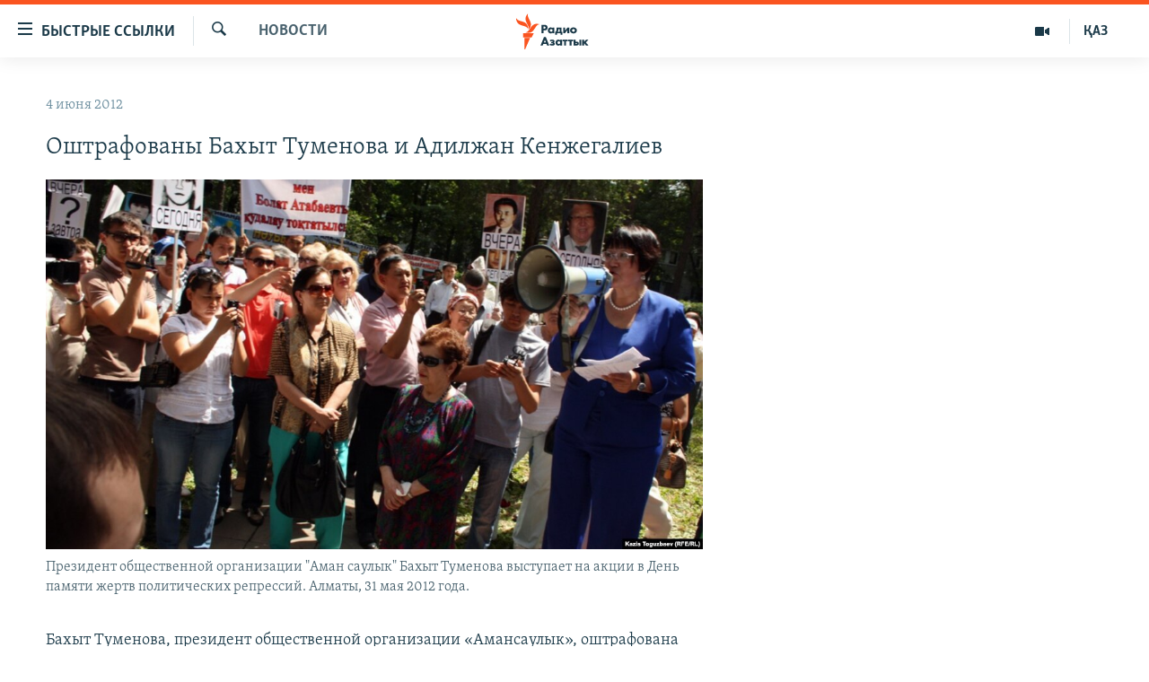

--- FILE ---
content_type: text/html; charset=utf-8
request_url: https://rus.azattyq.org/a/24603162.html
body_size: 37246
content:

<!DOCTYPE html>
<html lang="ru" dir="ltr" class="no-js">
<head>
        <link rel="stylesheet" href="/Content/responsive/RFE/ru-KZ/RFE-ru-KZ.css?&amp;av=0.0.0.0&amp;cb=369">
<script src="https://tags.azattyq.org/rferl-pangea/prod/utag.sync.js"></script><script type='text/javascript' src='https://www.youtube.com/iframe_api' async></script>            <link rel="manifest" href="/manifest.json">
    <script type="text/javascript">
        //a general 'js' detection, must be on top level in <head>, due to CSS performance
        document.documentElement.className = "js";
        var cacheBuster = "369";
        var appBaseUrl = "/";
        var imgEnhancerBreakpoints = [0, 144, 256, 408, 650, 1023, 1597];
        var isLoggingEnabled = false;
        var isPreviewPage = false;
        var isLivePreviewPage = false;

        if (!isPreviewPage) {
            window.RFE = window.RFE || {};
            window.RFE.cacheEnabledByParam = window.location.href.indexOf('nocache=1') === -1;

            const url = new URL(window.location.href);
            const params = new URLSearchParams(url.search);

            // Remove the 'nocache' parameter
            params.delete('nocache');

            // Update the URL without the 'nocache' parameter
            url.search = params.toString();
            window.history.replaceState(null, '', url.toString());
        } else {
            window.addEventListener('load', function() {
                const links = window.document.links;
                for (let i = 0; i < links.length; i++) {
                    links[i].href = '#';
                    links[i].target = '_self';
                }
             })
        }

var pwaEnabled = true;        var swCacheDisabled;
    </script>
    <meta charset="utf-8" />

            <title>&#x41E;&#x448;&#x442;&#x440;&#x430;&#x444;&#x43E;&#x432;&#x430;&#x43D;&#x44B; &#x411;&#x430;&#x445;&#x44B;&#x442; &#x422;&#x443;&#x43C;&#x435;&#x43D;&#x43E;&#x432;&#x430; &#x438; &#x410;&#x434;&#x438;&#x43B;&#x436;&#x430;&#x43D; &#x41A;&#x435;&#x43D;&#x436;&#x435;&#x433;&#x430;&#x43B;&#x438;&#x435;&#x432;</title>
            <meta name="description" content="&#x411;&#x430;&#x445;&#x44B;&#x442; &#x422;&#x443;&#x43C;&#x435;&#x43D;&#x43E;&#x432;&#x430;, &#x43F;&#x440;&#x435;&#x437;&#x438;&#x434;&#x435;&#x43D;&#x442; &#x43E;&#x431;&#x449;&#x435;&#x441;&#x442;&#x432;&#x435;&#x43D;&#x43D;&#x43E;&#x439; &#x43E;&#x440;&#x433;&#x430;&#x43D;&#x438;&#x437;&#x430;&#x446;&#x438;&#x438; &#xAB;&#x410;&#x43C;&#x430;&#x43D;&#x441;&#x430;&#x443;&#x43B;&#x44B;&#x43A;&#xBB;, &#x43E;&#x448;&#x442;&#x440;&#x430;&#x444;&#x43E;&#x432;&#x430;&#x43D;&#x430; &#x441;&#x435;&#x433;&#x43E;&#x434;&#x43D;&#x44F; &#x430;&#x434;&#x43C;&#x438;&#x43D;&#x438;&#x441;&#x442;&#x440;&#x430;&#x442;&#x438;&#x432;&#x43D;&#x44B;&#x43C; &#x441;&#x443;&#x434;&#x43E;&#x43C; &#x410;&#x43B;&#x43C;&#x430;&#x442;&#x44B; &#x43D;&#x430; 50 &#x43C;&#x435;&#x441;&#x44F;&#x447;&#x43D;&#x44B;&#x445; &#x440;&#x430;&#x441;&#x447;&#x435;&#x442;&#x43D;&#x44B;&#x445; &#x43F;&#x43E;&#x43A;&#x430;&#x437;&#x430;&#x442;&#x435;&#x43B;&#x435;&#x439; (&#x431;&#x43E;&#x43B;&#x435;&#x435; 500 &#x434;&#x43E;&#x43B;&#x43B;&#x430;&#x440;&#x43E;&#x432;) &#x437;&#x430; &#x43F;&#x440;&#x43E;&#x432;&#x435;&#x434;&#x435;&#x43D;&#x438;&#x435; &#x430;&#x43A;&#x446;&#x438;&#x438; &#x43F;&#x440;&#x43E;&#x442;&#x435;&#x441;&#x442;&#x430; 31 &#x43C;&#x430;&#x44F; &#x432; &#x414;&#x435;&#x43D;&#x44C; &#x43F;&#x430;&#x43C;&#x44F;&#x442;&#x438; &#x436;&#x435;&#x440;&#x442;&#x432; &#x43F;&#x43E;&#x43B;&#x438;&#x442;&#x438;&#x447;&#x435;&#x441;&#x43A;&#x438;&#x445; &#x440;&#x435;&#x43F;&#x440;&#x435;&#x441;&#x441;&#x438;&#x439; &#x441; &#x444;&#x43E;&#x440;&#x43C;&#x443;&#x43B;&#x438;&#x440;&#x43E;&#x432;&#x43A;&#x43E;&#x439; &#xAB;&#x43E;&#x440;&#x433;&#x430;&#x43D;&#x438;&#x437;&#x430;&#x446;&#x438;&#x44F;..." />
                <meta name="keywords" content="Новости " />
    <meta name="viewport" content="width=device-width, initial-scale=1.0" />


    <meta http-equiv="X-UA-Compatible" content="IE=edge" />

<meta name="robots" content="max-image-preview:large"><meta name="yandex-verification" content="b4983b94636388c5" />

        <link href="https://rus.azattyq.org/a/24603162.html" rel="canonical" />

        <meta name="apple-mobile-web-app-title" content="&#x420;&#x430;&#x434;&#x438;&#x43E; &#xAB;&#x421;&#x432;&#x43E;&#x431;&#x43E;&#x434;&#x43D;&#x430;&#x44F; &#x415;&#x432;&#x440;&#x43E;&#x43F;&#x430;&#xBB;/&#x420;&#x430;&#x434;&#x438;&#x43E; &#xAB;&#x421;&#x432;&#x43E;&#x431;&#x43E;&#x434;&#x430;&#xBB;" />
        <meta name="apple-mobile-web-app-status-bar-style" content="black" />
            <meta name="apple-itunes-app" content="app-id=475986784, app-argument=//24603162.ltr" />
<meta content="&#x41E;&#x448;&#x442;&#x440;&#x430;&#x444;&#x43E;&#x432;&#x430;&#x43D;&#x44B; &#x411;&#x430;&#x445;&#x44B;&#x442; &#x422;&#x443;&#x43C;&#x435;&#x43D;&#x43E;&#x432;&#x430; &#x438; &#x410;&#x434;&#x438;&#x43B;&#x436;&#x430;&#x43D; &#x41A;&#x435;&#x43D;&#x436;&#x435;&#x433;&#x430;&#x43B;&#x438;&#x435;&#x432;" property="og:title"></meta>
<meta content="&#x411;&#x430;&#x445;&#x44B;&#x442; &#x422;&#x443;&#x43C;&#x435;&#x43D;&#x43E;&#x432;&#x430;, &#x43F;&#x440;&#x435;&#x437;&#x438;&#x434;&#x435;&#x43D;&#x442; &#x43E;&#x431;&#x449;&#x435;&#x441;&#x442;&#x432;&#x435;&#x43D;&#x43D;&#x43E;&#x439; &#x43E;&#x440;&#x433;&#x430;&#x43D;&#x438;&#x437;&#x430;&#x446;&#x438;&#x438; &#xAB;&#x410;&#x43C;&#x430;&#x43D;&#x441;&#x430;&#x443;&#x43B;&#x44B;&#x43A;&#xBB;, &#x43E;&#x448;&#x442;&#x440;&#x430;&#x444;&#x43E;&#x432;&#x430;&#x43D;&#x430; &#x441;&#x435;&#x433;&#x43E;&#x434;&#x43D;&#x44F; &#x430;&#x434;&#x43C;&#x438;&#x43D;&#x438;&#x441;&#x442;&#x440;&#x430;&#x442;&#x438;&#x432;&#x43D;&#x44B;&#x43C; &#x441;&#x443;&#x434;&#x43E;&#x43C; &#x410;&#x43B;&#x43C;&#x430;&#x442;&#x44B; &#x43D;&#x430; 50 &#x43C;&#x435;&#x441;&#x44F;&#x447;&#x43D;&#x44B;&#x445; &#x440;&#x430;&#x441;&#x447;&#x435;&#x442;&#x43D;&#x44B;&#x445; &#x43F;&#x43E;&#x43A;&#x430;&#x437;&#x430;&#x442;&#x435;&#x43B;&#x435;&#x439; (&#x431;&#x43E;&#x43B;&#x435;&#x435; 500 &#x434;&#x43E;&#x43B;&#x43B;&#x430;&#x440;&#x43E;&#x432;) &#x437;&#x430; &#x43F;&#x440;&#x43E;&#x432;&#x435;&#x434;&#x435;&#x43D;&#x438;&#x435; &#x430;&#x43A;&#x446;&#x438;&#x438; &#x43F;&#x440;&#x43E;&#x442;&#x435;&#x441;&#x442;&#x430; 31 &#x43C;&#x430;&#x44F; &#x432; &#x414;&#x435;&#x43D;&#x44C; &#x43F;&#x430;&#x43C;&#x44F;&#x442;&#x438; &#x436;&#x435;&#x440;&#x442;&#x432; &#x43F;&#x43E;&#x43B;&#x438;&#x442;&#x438;&#x447;&#x435;&#x441;&#x43A;&#x438;&#x445; &#x440;&#x435;&#x43F;&#x440;&#x435;&#x441;&#x441;&#x438;&#x439; &#x441; &#x444;&#x43E;&#x440;&#x43C;&#x443;&#x43B;&#x438;&#x440;&#x43E;&#x432;&#x43A;&#x43E;&#x439; &#xAB;&#x43E;&#x440;&#x433;&#x430;&#x43D;&#x438;&#x437;&#x430;&#x446;&#x438;&#x44F;..." property="og:description"></meta>
<meta content="article" property="og:type"></meta>
<meta content="https://rus.azattyq.org/a/24603162.html" property="og:url"></meta>
<meta content="&#x420;&#x430;&#x434;&#x438;&#x43E; &#x410;&#x437;&#x430;&#x442;&#x442;&#x44B;&#x43A;" property="og:site_name"></meta>
<meta content="https://www.facebook.com/RadioAzattyq" property="article:publisher"></meta>
<meta content="https://gdb.rferl.org/5b1bbdf5-ecee-4b67-9b90-dfa3b7342e78_cx0_cy9_cw0_w1200_h630.jpg" property="og:image"></meta>
<meta content="1200" property="og:image:width"></meta>
<meta content="630" property="og:image:height"></meta>
<meta content="137980759673857" property="fb:app_id"></meta>
<meta content="summary_large_image" name="twitter:card"></meta>
<meta content="@Radio_Azattyk" name="twitter:site"></meta>
<meta content="https://gdb.rferl.org/5b1bbdf5-ecee-4b67-9b90-dfa3b7342e78_cx0_cy9_cw0_w1200_h630.jpg" name="twitter:image"></meta>
<meta content="&#x41E;&#x448;&#x442;&#x440;&#x430;&#x444;&#x43E;&#x432;&#x430;&#x43D;&#x44B; &#x411;&#x430;&#x445;&#x44B;&#x442; &#x422;&#x443;&#x43C;&#x435;&#x43D;&#x43E;&#x432;&#x430; &#x438; &#x410;&#x434;&#x438;&#x43B;&#x436;&#x430;&#x43D; &#x41A;&#x435;&#x43D;&#x436;&#x435;&#x433;&#x430;&#x43B;&#x438;&#x435;&#x432;" name="twitter:title"></meta>
<meta content="&#x411;&#x430;&#x445;&#x44B;&#x442; &#x422;&#x443;&#x43C;&#x435;&#x43D;&#x43E;&#x432;&#x430;, &#x43F;&#x440;&#x435;&#x437;&#x438;&#x434;&#x435;&#x43D;&#x442; &#x43E;&#x431;&#x449;&#x435;&#x441;&#x442;&#x432;&#x435;&#x43D;&#x43D;&#x43E;&#x439; &#x43E;&#x440;&#x433;&#x430;&#x43D;&#x438;&#x437;&#x430;&#x446;&#x438;&#x438; &#xAB;&#x410;&#x43C;&#x430;&#x43D;&#x441;&#x430;&#x443;&#x43B;&#x44B;&#x43A;&#xBB;, &#x43E;&#x448;&#x442;&#x440;&#x430;&#x444;&#x43E;&#x432;&#x430;&#x43D;&#x430; &#x441;&#x435;&#x433;&#x43E;&#x434;&#x43D;&#x44F; &#x430;&#x434;&#x43C;&#x438;&#x43D;&#x438;&#x441;&#x442;&#x440;&#x430;&#x442;&#x438;&#x432;&#x43D;&#x44B;&#x43C; &#x441;&#x443;&#x434;&#x43E;&#x43C; &#x410;&#x43B;&#x43C;&#x430;&#x442;&#x44B; &#x43D;&#x430; 50 &#x43C;&#x435;&#x441;&#x44F;&#x447;&#x43D;&#x44B;&#x445; &#x440;&#x430;&#x441;&#x447;&#x435;&#x442;&#x43D;&#x44B;&#x445; &#x43F;&#x43E;&#x43A;&#x430;&#x437;&#x430;&#x442;&#x435;&#x43B;&#x435;&#x439; (&#x431;&#x43E;&#x43B;&#x435;&#x435; 500 &#x434;&#x43E;&#x43B;&#x43B;&#x430;&#x440;&#x43E;&#x432;) &#x437;&#x430; &#x43F;&#x440;&#x43E;&#x432;&#x435;&#x434;&#x435;&#x43D;&#x438;&#x435; &#x430;&#x43A;&#x446;&#x438;&#x438; &#x43F;&#x440;&#x43E;&#x442;&#x435;&#x441;&#x442;&#x430; 31 &#x43C;&#x430;&#x44F; &#x432; &#x414;&#x435;&#x43D;&#x44C; &#x43F;&#x430;&#x43C;&#x44F;&#x442;&#x438; &#x436;&#x435;&#x440;&#x442;&#x432; &#x43F;&#x43E;&#x43B;&#x438;&#x442;&#x438;&#x447;&#x435;&#x441;&#x43A;&#x438;&#x445; &#x440;&#x435;&#x43F;&#x440;&#x435;&#x441;&#x441;&#x438;&#x439; &#x441; &#x444;&#x43E;&#x440;&#x43C;&#x443;&#x43B;&#x438;&#x440;&#x43E;&#x432;&#x43A;&#x43E;&#x439; &#xAB;&#x43E;&#x440;&#x433;&#x430;&#x43D;&#x438;&#x437;&#x430;&#x446;&#x438;&#x44F;..." name="twitter:description"></meta>
                    <link rel="amphtml" href="https://rus.azattyq.org/amp/24603162.html" />
<script type="application/ld+json">{"articleSection":"Новости ","isAccessibleForFree":true,"headline":"Оштрафованы Бахыт Туменова и Адилжан Кенжегалиев","inLanguage":"ru-KZ","keywords":"Новости ","author":{"@type":"Person","name":"Автор"},"datePublished":"2012-06-04 11:57:54Z","dateModified":"2012-06-05 04:14:55Z","publisher":{"logo":{"width":512,"height":220,"@type":"ImageObject","url":"https://rus.azattyq.org/Content/responsive/RFE/ru-KZ/img/logo.png"},"@type":"NewsMediaOrganization","url":"https://rus.azattyq.org","sameAs":["https://facebook.com/RadioAzattyq","https://twitter.com/RadioAzattyq","https://www.youtube.com/user/AzattyqRadio","https://www.instagram.com/azattyq","https://t.me/RadioAzattyq"],"name":"Радио Азаттык","alternateName":""},"@context":"https://schema.org","@type":"NewsArticle","mainEntityOfPage":"https://rus.azattyq.org/a/24603162.html","url":"https://rus.azattyq.org/a/24603162.html","description":"Бахыт Туменова, президент общественной организации «Амансаулык», оштрафована сегодня административным судом Алматы на 50 месячных расчетных показателей (более 500 долларов) за проведение акции протеста 31 мая в День памяти жертв политических репрессий с формулировкой «организация...","image":{"width":1080,"height":608,"@type":"ImageObject","url":"https://gdb.rferl.org/5b1bbdf5-ecee-4b67-9b90-dfa3b7342e78_cx0_cy9_cw0_w1080_h608.jpg"},"name":"Оштрафованы Бахыт Туменова и Адилжан Кенжегалиев"}</script>
    <script src="/Scripts/responsive/infographics.bundle.min.js?&amp;av=0.0.0.0&amp;cb=369"></script>
        <script src="/Scripts/responsive/dollardom.min.js?&amp;av=0.0.0.0&amp;cb=369"></script>
        <script src="/Scripts/responsive/modules/commons.js?&amp;av=0.0.0.0&amp;cb=369"></script>
        <script src="/Scripts/responsive/modules/app_code.js?&amp;av=0.0.0.0&amp;cb=369"></script>

        <link rel="icon" type="image/svg+xml" href="/Content/responsive/RFE/img/webApp/favicon.svg" />
        <link rel="alternate icon" href="/Content/responsive/RFE/img/webApp/favicon.ico" />
            <link rel="mask-icon" color="#ea6903" href="/Content/responsive/RFE/img/webApp/favicon_safari.svg" />
        <link rel="apple-touch-icon" sizes="152x152" href="/Content/responsive/RFE/img/webApp/ico-152x152.png" />
        <link rel="apple-touch-icon" sizes="144x144" href="/Content/responsive/RFE/img/webApp/ico-144x144.png" />
        <link rel="apple-touch-icon" sizes="114x114" href="/Content/responsive/RFE/img/webApp/ico-114x114.png" />
        <link rel="apple-touch-icon" sizes="72x72" href="/Content/responsive/RFE/img/webApp/ico-72x72.png" />
        <link rel="apple-touch-icon-precomposed" href="/Content/responsive/RFE/img/webApp/ico-57x57.png" />
        <link rel="icon" sizes="192x192" href="/Content/responsive/RFE/img/webApp/ico-192x192.png" />
        <link rel="icon" sizes="128x128" href="/Content/responsive/RFE/img/webApp/ico-128x128.png" />
        <meta name="msapplication-TileColor" content="#ffffff" />
        <meta name="msapplication-TileImage" content="/Content/responsive/RFE/img/webApp/ico-144x144.png" />
                <link rel="preload" href="/Content/responsive/fonts/Skolar-Lt_Cyrl_v2.4.woff" type="font/woff" as="font" crossorigin="anonymous" />
    <link rel="alternate" type="application/rss+xml" title="RFE/RL - Top Stories [RSS]" href="/api/" />
    <link rel="sitemap" type="application/rss+xml" href="/sitemap.xml" />
    
    



</head>
<body class=" nav-no-loaded cc_theme pg-arch arch-news nojs-images ">
        <script type="text/javascript" >
            var analyticsData = {url:"https://rus.azattyq.org/a/24603162.html",property_id:"418",article_uid:"24603162",page_title:"Оштрафованы Бахыт Туменова и Адилжан Кенжегалиев",page_type:"article",content_type:"article",subcontent_type:"article",last_modified:"2012-06-05 04:14:55Z",pub_datetime:"2012-06-04 11:57:54Z",pub_year:"2012",pub_month:"06",pub_day:"04",pub_hour:"11",pub_weekday:"Monday",section:"новости ",english_section:"news-azattyq",byline:"",categories:"news-azattyq",domain:"rus.azattyq.org",language:"Russian",language_service:"RFERL Kazakh",platform:"web",copied:"no",copied_article:"",copied_title:"",runs_js:"Yes",cms_release:"8.44.0.0.369",enviro_type:"prod",slug:"",entity:"RFE",short_language_service:"KAZ",platform_short:"W",page_name:"Оштрафованы Бахыт Туменова и Адилжан Кенжегалиев"};
        </script>
<noscript><iframe src="https://www.googletagmanager.com/ns.html?id=GTM-WXZBPZ" height="0" width="0" style="display:none;visibility:hidden"></iframe></noscript>        <script type="text/javascript" data-cookiecategory="analytics">
            var gtmEventObject = Object.assign({}, analyticsData, {event: 'page_meta_ready'});window.dataLayer = window.dataLayer || [];window.dataLayer.push(gtmEventObject);
            if (top.location === self.location) { //if not inside of an IFrame
                 var renderGtm = "true";
                 if (renderGtm === "true") {
            (function(w,d,s,l,i){w[l]=w[l]||[];w[l].push({'gtm.start':new Date().getTime(),event:'gtm.js'});var f=d.getElementsByTagName(s)[0],j=d.createElement(s),dl=l!='dataLayer'?'&l='+l:'';j.async=true;j.src='//www.googletagmanager.com/gtm.js?id='+i+dl;f.parentNode.insertBefore(j,f);})(window,document,'script','dataLayer','GTM-WXZBPZ');
                 }
            }
        </script>
        <!--Analytics tag js version start-->
            <script type="text/javascript" data-cookiecategory="analytics">
                var utag_data = Object.assign({}, analyticsData, {});
if(typeof(TealiumTagFrom)==='function' && typeof(TealiumTagSearchKeyword)==='function') {
var utag_from=TealiumTagFrom();var utag_searchKeyword=TealiumTagSearchKeyword();
if(utag_searchKeyword!=null && utag_searchKeyword!=='' && utag_data["search_keyword"]==null) utag_data["search_keyword"]=utag_searchKeyword;if(utag_from!=null && utag_from!=='') utag_data["from"]=TealiumTagFrom();}
                if(window.top!== window.self&&utag_data.page_type==="snippet"){utag_data.page_type = 'iframe';}
                try{if(window.top!==window.self&&window.self.location.hostname===window.top.location.hostname){utag_data.platform = 'self-embed';utag_data.platform_short = 'se';}}catch(e){if(window.top!==window.self&&window.self.location.search.includes("platformType=self-embed")){utag_data.platform = 'cross-promo';utag_data.platform_short = 'cp';}}
                (function(a,b,c,d){    a="https://tags.azattyq.org/rferl-pangea/prod/utag.js";    b=document;c="script";d=b.createElement(c);d.src=a;d.type="text/java"+c;d.async=true;    a=b.getElementsByTagName(c)[0];a.parentNode.insertBefore(d,a);    })();
            </script>
        <!--Analytics tag js version end-->
<!-- Analytics tag management NoScript -->
<noscript>
<img style="position: absolute; border: none;" src="https://ssc.azattyq.org/b/ss/bbgprod,bbgentityrferl/1/G.4--NS/570477084?pageName=rfe%3akaz%3aw%3aarticle%3a%d0%9e%d1%88%d1%82%d1%80%d0%b0%d1%84%d0%be%d0%b2%d0%b0%d0%bd%d1%8b%20%d0%91%d0%b0%d1%85%d1%8b%d1%82%20%d0%a2%d1%83%d0%bc%d0%b5%d0%bd%d0%be%d0%b2%d0%b0%20%d0%b8%20%d0%90%d0%b4%d0%b8%d0%bb%d0%b6%d0%b0%d0%bd%20%d0%9a%d0%b5%d0%bd%d0%b6%d0%b5%d0%b3%d0%b0%d0%bb%d0%b8%d0%b5%d0%b2&amp;c6=%d0%9e%d1%88%d1%82%d1%80%d0%b0%d1%84%d0%be%d0%b2%d0%b0%d0%bd%d1%8b%20%d0%91%d0%b0%d1%85%d1%8b%d1%82%20%d0%a2%d1%83%d0%bc%d0%b5%d0%bd%d0%be%d0%b2%d0%b0%20%d0%b8%20%d0%90%d0%b4%d0%b8%d0%bb%d0%b6%d0%b0%d0%bd%20%d0%9a%d0%b5%d0%bd%d0%b6%d0%b5%d0%b3%d0%b0%d0%bb%d0%b8%d0%b5%d0%b2&amp;v36=8.44.0.0.369&amp;v6=D=c6&amp;g=https%3a%2f%2frus.azattyq.org%2fa%2f24603162.html&amp;c1=D=g&amp;v1=D=g&amp;events=event1,event52&amp;c16=rferl%20kazakh&amp;v16=D=c16&amp;c5=news-azattyq&amp;v5=D=c5&amp;ch=%d0%9d%d0%be%d0%b2%d0%be%d1%81%d1%82%d0%b8%20&amp;c15=russian&amp;v15=D=c15&amp;c4=article&amp;v4=D=c4&amp;c14=24603162&amp;v14=D=c14&amp;v20=no&amp;c17=web&amp;v17=D=c17&amp;mcorgid=518abc7455e462b97f000101%40adobeorg&amp;server=rus.azattyq.org&amp;pageType=D=c4&amp;ns=bbg&amp;v29=D=server&amp;v25=rfe&amp;v30=418&amp;v105=D=User-Agent " alt="analytics" width="1" height="1" /></noscript>
<!-- End of Analytics tag management NoScript -->


        <!--*** Accessibility links - For ScreenReaders only ***-->
        <section>
            <div class="sr-only">
                <h2>&#x414;&#x43E;&#x441;&#x442;&#x443;&#x43F;&#x43D;&#x43E;&#x441;&#x442;&#x44C; &#x441;&#x441;&#x44B;&#x43B;&#x43E;&#x43A;</h2>
                <ul>
                    <li><a href="#content" data-disable-smooth-scroll="1">&#x412;&#x435;&#x440;&#x43D;&#x443;&#x442;&#x44C;&#x441;&#x44F; &#x43A; &#x43E;&#x441;&#x43D;&#x43E;&#x432;&#x43D;&#x43E;&#x43C;&#x443; &#x441;&#x43E;&#x434;&#x435;&#x440;&#x436;&#x430;&#x43D;&#x438;&#x44E;</a></li>
                    <li><a href="#navigation" data-disable-smooth-scroll="1">&#x412;&#x435;&#x440;&#x43D;&#x443;&#x442;&#x441;&#x44F; &#x43A; &#x433;&#x43B;&#x430;&#x432;&#x43D;&#x43E;&#x439; &#x43D;&#x430;&#x432;&#x438;&#x433;&#x430;&#x446;&#x438;&#x438;</a></li>
                    <li><a href="#txtHeaderSearch" data-disable-smooth-scroll="1">&#x412;&#x435;&#x440;&#x43D;&#x443;&#x442;&#x441;&#x44F; &#x43A; &#x43F;&#x43E;&#x438;&#x441;&#x43A;&#x443;</a></li>
                </ul>
            </div>
        </section>
    




<div dir="ltr">
    <div id="page">
            <aside>

<div class="c-lightbox overlay-modal">
    <div class="c-lightbox__intro">
        <h2 class="c-lightbox__intro-title"></h2>
        <button class="btn btn--rounded c-lightbox__btn c-lightbox__intro-next" title="&#x421;&#x43B;&#x435;&#x434;&#x443;&#x44E;&#x449;&#x438;&#x439;">
            <span class="ico ico--rounded ico-chevron-forward"></span>
            <span class="sr-only">&#x421;&#x43B;&#x435;&#x434;&#x443;&#x44E;&#x449;&#x438;&#x439;</span>
        </button>
    </div>
    <div class="c-lightbox__nav">
        <button class="btn btn--rounded c-lightbox__btn c-lightbox__btn--close" title="&#x417;&#x430;&#x43A;&#x440;&#x44B;&#x442;&#x44C;">
            <span class="ico ico--rounded ico-close"></span>
            <span class="sr-only">&#x417;&#x430;&#x43A;&#x440;&#x44B;&#x442;&#x44C;</span>
        </button>
        <button class="btn btn--rounded c-lightbox__btn c-lightbox__btn--prev" title="&#x41F;&#x440;&#x435;&#x434;&#x44B;&#x434;&#x443;&#x449;&#x438;&#x439;">
            <span class="ico ico--rounded ico-chevron-backward"></span>
            <span class="sr-only">&#x41F;&#x440;&#x435;&#x434;&#x44B;&#x434;&#x443;&#x449;&#x438;&#x439;</span>
        </button>
        <button class="btn btn--rounded c-lightbox__btn c-lightbox__btn--next" title="&#x421;&#x43B;&#x435;&#x434;&#x443;&#x44E;&#x449;&#x438;&#x439;">
            <span class="ico ico--rounded ico-chevron-forward"></span>
            <span class="sr-only">&#x421;&#x43B;&#x435;&#x434;&#x443;&#x44E;&#x449;&#x438;&#x439;</span>
        </button>
    </div>
    <div class="c-lightbox__content-wrap">
        <figure class="c-lightbox__content">
            <span class="c-spinner c-spinner--lightbox">
                <img src="/Content/responsive/img/player-spinner.png"
                     alt="please wait"
                     title="please wait" />
            </span>
            <div class="c-lightbox__img">
                <div class="thumb">
                    <img src="" alt="" />
                </div>
            </div>
            <figcaption>
                <div class="c-lightbox__info c-lightbox__info--foot">
                    <span class="c-lightbox__counter"></span>
                    <span class="caption c-lightbox__caption"></span>
                </div>
            </figcaption>
        </figure>
    </div>
    <div class="hidden">
        <div class="content-advisory__box content-advisory__box--lightbox">
            <span class="content-advisory__box-text">&#x42D;&#x442;&#x430; &#x444;&#x43E;&#x442;&#x43E;&#x433;&#x440;&#x430;&#x444;&#x438;&#x44F; &#x441;&#x43E;&#x434;&#x435;&#x440;&#x436;&#x438;&#x442; &#x43A;&#x43E;&#x43D;&#x442;&#x435;&#x43D;&#x442;, &#x43A;&#x43E;&#x442;&#x43E;&#x440;&#x44B;&#x439; &#x43C;&#x43E;&#x436;&#x435;&#x442; &#x43F;&#x43E;&#x43A;&#x430;&#x437;&#x430;&#x442;&#x44C;&#x441;&#x44F; &#x43E;&#x441;&#x43A;&#x43E;&#x440;&#x431;&#x438;&#x442;&#x435;&#x43B;&#x44C;&#x43D;&#x44B;&#x43C; &#x438;&#x43B;&#x438; &#x43D;&#x435;&#x434;&#x43E;&#x43F;&#x443;&#x441;&#x442;&#x438;&#x43C;&#x44B;&#x43C;.</span>
            <button class="btn btn--transparent content-advisory__box-btn m-t-md" value="text" type="button">
                <span class="btn__text">
                    &#x41A;&#x43B;&#x438;&#x43A;&#x43D;&#x438;&#x442;&#x435;, &#x447;&#x442;&#x43E;&#x431;&#x44B; &#x43F;&#x43E;&#x441;&#x43C;&#x43E;&#x442;&#x440;&#x435;&#x442;&#x44C;
                </span>
            </button>
        </div>
    </div>
</div>                
<div class="ctc-message pos-fix">
    <div class="ctc-message__inner">Link has been copied to clipboard</div>
</div>
            </aside>

<div class="hdr-20 hdr-20--big">
    <div class="hdr-20__inner">
        <div class="hdr-20__max pos-rel">
            <div class="hdr-20__side hdr-20__side--primary d-flex">
                <label data-for="main-menu-ctrl" data-switcher-trigger="true" data-switch-target="main-menu-ctrl" class="burger hdr-trigger pos-rel trans-trigger" data-trans-evt="click" data-trans-id="menu">
                    <span class="ico ico-close hdr-trigger__ico hdr-trigger__ico--close burger__ico burger__ico--close"></span>
                    <span class="ico ico-menu hdr-trigger__ico hdr-trigger__ico--open burger__ico burger__ico--open"></span>
                        <span class="burger__label">&#x411;&#x44B;&#x441;&#x442;&#x440;&#x44B;&#x435; &#x441;&#x441;&#x44B;&#x43B;&#x43A;&#x438;</span>
                </label>
                <div class="menu-pnl pos-fix trans-target" data-switch-target="main-menu-ctrl" data-trans-id="menu">
                    <div class="menu-pnl__inner">
                        <nav class="main-nav menu-pnl__item menu-pnl__item--first">
                            <ul class="main-nav__list accordeon" data-analytics-tales="false" data-promo-name="link" data-location-name="nav,secnav">
                                

        <li class="main-nav__item accordeon__item" data-switch-target="menu-item-598">
            <label class="main-nav__item-name main-nav__item-name--label accordeon__control-label" data-switcher-trigger="true" data-for="menu-item-598">
                &#x426;&#x435;&#x43D;&#x442;&#x440;&#x430;&#x43B;&#x44C;&#x43D;&#x430;&#x44F; &#x410;&#x437;&#x438;&#x44F;
                <span class="ico ico-chevron-down main-nav__chev"></span>
            </label>
            <div class="main-nav__sub-list">
                
    <a class="main-nav__item-name main-nav__item-name--link main-nav__item-name--sub" href="/p/6951.html" title="&#x41A;&#x430;&#x437;&#x430;&#x445;&#x441;&#x442;&#x430;&#x43D;" data-item-name="kazakhstan-rus" >&#x41A;&#x430;&#x437;&#x430;&#x445;&#x441;&#x442;&#x430;&#x43D;</a>

    <a class="main-nav__item-name main-nav__item-name--link main-nav__item-name--sub" href="/kyrgyzstan" title="&#x41A;&#x44B;&#x440;&#x433;&#x44B;&#x437;&#x441;&#x442;&#x430;&#x43D;" data-item-name="Kyrgyzstan-rus" >&#x41A;&#x44B;&#x440;&#x433;&#x44B;&#x437;&#x441;&#x442;&#x430;&#x43D;</a>

    <a class="main-nav__item-name main-nav__item-name--link main-nav__item-name--sub" href="/uzbekistan" title="&#x423;&#x437;&#x431;&#x435;&#x43A;&#x438;&#x441;&#x442;&#x430;&#x43D;" data-item-name="uzbekistan-rus" >&#x423;&#x437;&#x431;&#x435;&#x43A;&#x438;&#x441;&#x442;&#x430;&#x43D;</a>

    <a class="main-nav__item-name main-nav__item-name--link main-nav__item-name--sub" href="/tajikistan" title="&#x422;&#x430;&#x434;&#x436;&#x438;&#x43A;&#x438;&#x441;&#x442;&#x430;&#x43D;" data-item-name="tajikistan-rus" >&#x422;&#x430;&#x434;&#x436;&#x438;&#x43A;&#x438;&#x441;&#x442;&#x430;&#x43D;</a>

            </div>
        </li>

        <li class="main-nav__item">
            <a class="main-nav__item-name main-nav__item-name--link" href="/z/360" title="&#x41D;&#x43E;&#x432;&#x43E;&#x441;&#x442;&#x438;" data-item-name="news-azattyq" >&#x41D;&#x43E;&#x432;&#x43E;&#x441;&#x442;&#x438;</a>
        </li>

        <li class="main-nav__item">
            <a class="main-nav__item-name main-nav__item-name--link" href="/z/22747" title="&#x412;&#x43E;&#x439;&#x43D;&#x430; &#x432; &#x423;&#x43A;&#x440;&#x430;&#x438;&#x43D;&#x435;" data-item-name="war-in-ukraine" >&#x412;&#x43E;&#x439;&#x43D;&#x430; &#x432; &#x423;&#x43A;&#x440;&#x430;&#x438;&#x43D;&#x435;</a>
        </li>

        <li class="main-nav__item accordeon__item" data-switch-target="menu-item-4683">
            <label class="main-nav__item-name main-nav__item-name--label accordeon__control-label" data-switcher-trigger="true" data-for="menu-item-4683">
                &#x41D;&#x430; &#x434;&#x440;&#x443;&#x433;&#x438;&#x445; &#x44F;&#x437;&#x44B;&#x43A;&#x430;&#x445;
                <span class="ico ico-chevron-down main-nav__chev"></span>
            </label>
            <div class="main-nav__sub-list">
                
    <a class="main-nav__item-name main-nav__item-name--link main-nav__item-name--sub" href="https://www.azattyq.org/" title="&#x49A;&#x430;&#x437;&#x430;&#x49B;&#x448;&#x430;"  target="_blank" rel="noopener">&#x49A;&#x430;&#x437;&#x430;&#x49B;&#x448;&#x430;</a>

    <a class="main-nav__item-name main-nav__item-name--link main-nav__item-name--sub" href="https://www.azattyk.org/" title="&#x41A;&#x44B;&#x440;&#x433;&#x44B;&#x437;&#x447;&#x430;"  target="_blank" rel="noopener">&#x41A;&#x44B;&#x440;&#x433;&#x44B;&#x437;&#x447;&#x430;</a>

    <a class="main-nav__item-name main-nav__item-name--link main-nav__item-name--sub" href="https://www.ozodlik.org/" title="&#x40E;&#x437;&#x431;&#x435;&#x43A;&#x447;&#x430;"  target="_blank" rel="noopener">&#x40E;&#x437;&#x431;&#x435;&#x43A;&#x447;&#x430;</a>

    <a class="main-nav__item-name main-nav__item-name--link main-nav__item-name--sub" href="https://www.ozodi.org/" title="&#x422;&#x43E;&#x4B7;&#x438;&#x43A;&#x4E3;"  target="_blank" rel="noopener">&#x422;&#x43E;&#x4B7;&#x438;&#x43A;&#x4E3;</a>

    <a class="main-nav__item-name main-nav__item-name--link main-nav__item-name--sub" href="https://www.azathabar.com/" title="T&#xFC;rkmen&#xE7;e"  target="_blank" rel="noopener">T&#xFC;rkmen&#xE7;e</a>

            </div>
        </li>



                            </ul>
                        </nav>
                        

<div class="menu-pnl__item">
        <a href="https://www.azattyq.org" class="menu-pnl__item-link" alt="&#x49A;&#x430;&#x437;&#x430;&#x49B;">&#x49A;&#x430;&#x437;&#x430;&#x49B;</a>
</div>


                        
                            <div class="menu-pnl__item menu-pnl__item--social">
                                    <h5 class="menu-pnl__sub-head">&#x41F;&#x43E;&#x434;&#x43F;&#x438;&#x448;&#x438;&#x442;&#x435;&#x441;&#x44C; &#x43D;&#x430; &#x43D;&#x430;&#x441; &#x432; &#x441;&#x43E;&#x446;&#x441;&#x435;&#x442;&#x44F;&#x445;</h5>

        <a href="https://facebook.com/RadioAzattyq" title="&#x410;&#x437;&#x430;&#x442;&#x442;&#x44B;&#x43A; &#x432; Facebook&#x27;e" data-analytics-text="follow_on_facebook" class="btn btn--rounded btn--social-inverted menu-pnl__btn js-social-btn btn-facebook"  target="_blank" rel="noopener">
            <span class="ico ico-facebook-alt ico--rounded"></span>
        </a>


        <a href="https://www.youtube.com/user/AzattyqRadio" title="&#x41D;&#x430;&#x448; Youtube-&#x43A;&#x430;&#x43D;&#x430;&#x43B;" data-analytics-text="follow_on_youtube" class="btn btn--rounded btn--social-inverted menu-pnl__btn js-social-btn btn-youtube"  target="_blank" rel="noopener">
            <span class="ico ico-youtube ico--rounded"></span>
        </a>


        <a href="https://twitter.com/RadioAzattyq" title="&#x410;&#x437;&#x430;&#x442;&#x442;&#x44B;&#x43A; &#x432; Twitter&#x27;e" data-analytics-text="follow_on_twitter" class="btn btn--rounded btn--social-inverted menu-pnl__btn js-social-btn btn-twitter"  target="_blank" rel="noopener">
            <span class="ico ico-twitter ico--rounded"></span>
        </a>


        <a href="https://www.instagram.com/azattyq" title="&#x410;&#x437;&#x430;&#x442;&#x442;&#x44B;&#x43A; &#x432; Instagram&#x27;&#x435;" data-analytics-text="follow_on_instagram" class="btn btn--rounded btn--social-inverted menu-pnl__btn js-social-btn btn-instagram"  target="_blank" rel="noopener">
            <span class="ico ico-instagram ico--rounded"></span>
        </a>


        <a href="https://t.me/RadioAzattyq" title="&#x410;&#x437;&#x430;&#x442;&#x442;&#x44B;&#x43A; &#x432; Telegram&#x27;&#x435;" data-analytics-text="follow_on_telegram" class="btn btn--rounded btn--social-inverted menu-pnl__btn js-social-btn btn-telegram"  target="_blank" rel="noopener">
            <span class="ico ico-telegram ico--rounded"></span>
        </a>

                            </div>
                            <div class="menu-pnl__item">
                                <a href="/navigation/allsites" class="menu-pnl__item-link">
                                    <span class="ico ico-languages "></span>
                                    &#x412;&#x441;&#x435; &#x441;&#x430;&#x439;&#x442;&#x44B; &#x420;&#x421;&#x415;/&#x420;&#x421;
                                </a>
                            </div>
                    </div>
                </div>
                <label data-for="top-search-ctrl" data-switcher-trigger="true" data-switch-target="top-search-ctrl" class="top-srch-trigger hdr-trigger">
                    <span class="ico ico-close hdr-trigger__ico hdr-trigger__ico--close top-srch-trigger__ico top-srch-trigger__ico--close"></span>
                    <span class="ico ico-search hdr-trigger__ico hdr-trigger__ico--open top-srch-trigger__ico top-srch-trigger__ico--open"></span>
                </label>
                <div class="srch-top srch-top--in-header" data-switch-target="top-search-ctrl">
                    <div class="container">
                        
<form action="/s" class="srch-top__form srch-top__form--in-header" id="form-topSearchHeader" method="get" role="search">    <label for="txtHeaderSearch" class="sr-only">&#x418;&#x441;&#x43A;&#x430;&#x442;&#x44C;</label>
    <input type="text" id="txtHeaderSearch" name="k" placeholder="&#x41F;&#x43E;&#x438;&#x441;&#x43A;" accesskey="s" value="" class="srch-top__input analyticstag-event" onkeydown="if (event.keyCode === 13) { FireAnalyticsTagEventOnSearch('search', $dom.get('#txtHeaderSearch')[0].value) }" />
    <button title="&#x418;&#x441;&#x43A;&#x430;&#x442;&#x44C;" type="submit" class="btn btn--top-srch analyticstag-event" onclick="FireAnalyticsTagEventOnSearch('search', $dom.get('#txtHeaderSearch')[0].value) ">
        <span class="ico ico-search"></span>
    </button>
</form>
                    </div>
                </div>
                <a href="/" class="main-logo-link">
                    <img src="/Content/responsive/RFE/ru-KZ/img/logo-compact.svg" class="main-logo main-logo--comp" alt="site logo">
                        <img src="/Content/responsive/RFE/ru-KZ/img/logo.svg" class="main-logo main-logo--big" alt="site logo">
                </a>
            </div>
            <div class="hdr-20__side hdr-20__side--secondary d-flex">
                

    <a href="https://www.azattyq.org" title="&#x49A;&#x410;&#x417;" class="hdr-20__secondary-item hdr-20__secondary-item--lang" data-item-name="satellite">
        
&#x49A;&#x410;&#x417;
    </a>

    <a href="/multimedia" title="&#x41C;&#x443;&#x43B;&#x44C;&#x442;&#x438;&#x43C;&#x435;&#x434;&#x438;&#x430;" class="hdr-20__secondary-item" data-item-name="video">
        
    <span class="ico ico-video hdr-20__secondary-icon"></span>

    </a>

    <a href="/s" title="&#x418;&#x441;&#x43A;&#x430;&#x442;&#x44C;" class="hdr-20__secondary-item hdr-20__secondary-item--search" data-item-name="search">
        
    <span class="ico ico-search hdr-20__secondary-icon hdr-20__secondary-icon--search"></span>

    </a>



                
                <div class="srch-bottom">
                    
<form action="/s" class="srch-bottom__form d-flex" id="form-bottomSearch" method="get" role="search">    <label for="txtSearch" class="sr-only">&#x418;&#x441;&#x43A;&#x430;&#x442;&#x44C;</label>
    <input type="search" id="txtSearch" name="k" placeholder="&#x41F;&#x43E;&#x438;&#x441;&#x43A;" accesskey="s" value="" class="srch-bottom__input analyticstag-event" onkeydown="if (event.keyCode === 13) { FireAnalyticsTagEventOnSearch('search', $dom.get('#txtSearch')[0].value) }" />
    <button title="&#x418;&#x441;&#x43A;&#x430;&#x442;&#x44C;" type="submit" class="btn btn--bottom-srch analyticstag-event" onclick="FireAnalyticsTagEventOnSearch('search', $dom.get('#txtSearch')[0].value) ">
        <span class="ico ico-search"></span>
    </button>
</form>
                </div>
            </div>
            <img src="/Content/responsive/RFE/ru-KZ/img/logo-print.gif" class="logo-print" alt="site logo">
            <img src="/Content/responsive/RFE/ru-KZ/img/logo-print_color.png" class="logo-print logo-print--color" alt="site logo">
        </div>
    </div>
</div>
    <script>
        if (document.body.className.indexOf('pg-home') > -1) {
            var nav2In = document.querySelector('.hdr-20__inner');
            var nav2Sec = document.querySelector('.hdr-20__side--secondary');
            var secStyle = window.getComputedStyle(nav2Sec);
            if (nav2In && window.pageYOffset < 150 && secStyle['position'] !== 'fixed') {
                nav2In.classList.add('hdr-20__inner--big')
            }
        }
    </script>



<div class="c-hlights c-hlights--breaking c-hlights--no-item" data-hlight-display="mobile,desktop">
    <div class="c-hlights__wrap container p-0">
        <div class="c-hlights__nav">
            <a role="button" href="#" title="&#x41F;&#x440;&#x435;&#x434;&#x44B;&#x434;&#x443;&#x449;&#x438;&#x439;">
                <span class="ico ico-chevron-backward m-0"></span>
                <span class="sr-only">&#x41F;&#x440;&#x435;&#x434;&#x44B;&#x434;&#x443;&#x449;&#x438;&#x439;</span>
            </a>
            <a role="button" href="#" title="&#x421;&#x43B;&#x435;&#x434;&#x443;&#x44E;&#x449;&#x438;&#x439;">
                <span class="ico ico-chevron-forward m-0"></span>
                <span class="sr-only">&#x421;&#x43B;&#x435;&#x434;&#x443;&#x44E;&#x449;&#x438;&#x439;</span>
            </a>
        </div>
        <span class="c-hlights__label">
            <span class="">&#x421;&#x440;&#x43E;&#x447;&#x43D;&#x44B;&#x435; &#x43D;&#x43E;&#x432;&#x43E;&#x441;&#x442;&#x438;:</span>
            <span class="switcher-trigger">
                <label data-for="more-less-1" data-switcher-trigger="true" class="switcher-trigger__label switcher-trigger__label--more p-b-0" title="&#x41F;&#x43E;&#x43A;&#x430;&#x437;&#x430;&#x442;&#x44C; &#x431;&#x43E;&#x43B;&#x44C;&#x448;&#x435;">
                    <span class="ico ico-chevron-down"></span>
                </label>
                <label data-for="more-less-1" data-switcher-trigger="true" class="switcher-trigger__label switcher-trigger__label--less p-b-0" title="&#x421;&#x43E;&#x43A;&#x440;&#x430;&#x442;&#x438;&#x442;&#x44C; &#x442;&#x435;&#x43A;&#x441;&#x442;">
                    <span class="ico ico-chevron-up"></span>
                </label>
            </span>
        </span>
        <ul class="c-hlights__items switcher-target" data-switch-target="more-less-1">
            
        </ul>
    </div>
</div>


        <div id="content">
            

<div class="container">
    <div class="row">
        <div class="col-sm-12 col-md-8">
            <div class="news">

    <h1 class="pg-title pg-title--move-to-header">
        &#x41D;&#x43E;&#x432;&#x43E;&#x441;&#x442;&#x438; 
    </h1>
                <div id="newsItems" class="accordeon accordeon--scroll-adjust">

<div class="accordeon__item-wrap">
    <div class="news__item news__item--unopenable accordeon__item sticky-btn-parent" data-switcher-opened=true data-switch-target="more-less-24603162" data-article-id="24603162" data-api-id="24603162" data-api-type="1">
        <div class="news__item-inner pos-rel">

<div class="publishing-details ">
        <div class="published">
            <span class="date" >
                    <time pubdate="pubdate" datetime="2012-06-04T16:57:54&#x2B;05:00">
                        4 &#x438;&#x44E;&#x43D;&#x44F; 2012
                    </time>
            </span>
        </div>
</div>


    <h1 class="title pg-title">
        &#x41E;&#x448;&#x442;&#x440;&#x430;&#x444;&#x43E;&#x432;&#x430;&#x43D;&#x44B; &#x411;&#x430;&#x445;&#x44B;&#x442; &#x422;&#x443;&#x43C;&#x435;&#x43D;&#x43E;&#x432;&#x430; &#x438; &#x410;&#x434;&#x438;&#x43B;&#x436;&#x430;&#x43D; &#x41A;&#x435;&#x43D;&#x436;&#x435;&#x433;&#x430;&#x43B;&#x438;&#x435;&#x432;
    </h1>

<div class="cover-media">
    <figure class="media-image js-media-expand">
        <div class="img-wrap">
            <div class="thumb thumb16_9">

            <img src="https://gdb.rferl.org/5b1bbdf5-ecee-4b67-9b90-dfa3b7342e78_cx0_cy9_cw0_w250_r1_s.jpg" alt="&#x41F;&#x440;&#x435;&#x437;&#x438;&#x434;&#x435;&#x43D;&#x442; &#x43E;&#x431;&#x449;&#x435;&#x441;&#x442;&#x432;&#x435;&#x43D;&#x43D;&#x43E;&#x439; &#x43E;&#x440;&#x433;&#x430;&#x43D;&#x438;&#x437;&#x430;&#x446;&#x438;&#x438; &quot;&#x410;&#x43C;&#x430;&#x43D; &#x441;&#x430;&#x443;&#x43B;&#x44B;&#x43A;&quot; &#x411;&#x430;&#x445;&#x44B;&#x442; &#x422;&#x443;&#x43C;&#x435;&#x43D;&#x43E;&#x432;&#x430; &#x432;&#x44B;&#x441;&#x442;&#x443;&#x43F;&#x430;&#x435;&#x442; &#x43D;&#x430; &#x430;&#x43A;&#x446;&#x438;&#x438; &#x432; &#x414;&#x435;&#x43D;&#x44C; &#x43F;&#x430;&#x43C;&#x44F;&#x442;&#x438; &#x436;&#x435;&#x440;&#x442;&#x432; &#x43F;&#x43E;&#x43B;&#x438;&#x442;&#x438;&#x447;&#x435;&#x441;&#x43A;&#x438;&#x445; &#x440;&#x435;&#x43F;&#x440;&#x435;&#x441;&#x441;&#x438;&#x439;. &#x410;&#x43B;&#x43C;&#x430;&#x442;&#x44B;, 31 &#x43C;&#x430;&#x44F; 2012 &#x433;&#x43E;&#x434;&#x430;." />
                                </div>
        </div>
            <figcaption>
                <span class="caption">&#x41F;&#x440;&#x435;&#x437;&#x438;&#x434;&#x435;&#x43D;&#x442; &#x43E;&#x431;&#x449;&#x435;&#x441;&#x442;&#x432;&#x435;&#x43D;&#x43D;&#x43E;&#x439; &#x43E;&#x440;&#x433;&#x430;&#x43D;&#x438;&#x437;&#x430;&#x446;&#x438;&#x438; &quot;&#x410;&#x43C;&#x430;&#x43D; &#x441;&#x430;&#x443;&#x43B;&#x44B;&#x43A;&quot; &#x411;&#x430;&#x445;&#x44B;&#x442; &#x422;&#x443;&#x43C;&#x435;&#x43D;&#x43E;&#x432;&#x430; &#x432;&#x44B;&#x441;&#x442;&#x443;&#x43F;&#x430;&#x435;&#x442; &#x43D;&#x430; &#x430;&#x43A;&#x446;&#x438;&#x438; &#x432; &#x414;&#x435;&#x43D;&#x44C; &#x43F;&#x430;&#x43C;&#x44F;&#x442;&#x438; &#x436;&#x435;&#x440;&#x442;&#x432; &#x43F;&#x43E;&#x43B;&#x438;&#x442;&#x438;&#x447;&#x435;&#x441;&#x43A;&#x438;&#x445; &#x440;&#x435;&#x43F;&#x440;&#x435;&#x441;&#x441;&#x438;&#x439;. &#x410;&#x43B;&#x43C;&#x430;&#x442;&#x44B;, 31 &#x43C;&#x430;&#x44F; 2012 &#x433;&#x43E;&#x434;&#x430;.</span>
            </figcaption>
    </figure>
</div>

            <div class="news__buttons news__buttons--main pos-abs">
                <button class="btn btn--news btn--news-more pos-abs">
                    <span class="ico ico-chevron-down"></span>
                </button>
                <button class="btn btn--news sticky-btn btn--news-less">
                    <span class="ico ico-close"></span>
                </button>
            </div>
                <div class="wsw accordeon__target">
                    

Бахыт Туменова, президент общественной организации «Амансаулык», оштрафована сегодня административным судом Алматы на 50 месячных расчетных показателей (более 500 долларов) за проведение акции протеста 31 мая в День памяти жертв политических репрессий с формулировкой «организация несанкционированного митинга», сообщает радио Азаттык Кенже Аденов, активист оппозиционной партии «Алга». <br />
<br />
Зачитавший на мероприятии письмо к президенту Казахстана Нурсултану Назарбаеву другой активист, Адилжан Кенжегалиев, оштрафован на 20 МРП (более 200 долларов).  <br />
<br />
31 мая в Алматы представители оппозиции и общественных организаций почтили память жертв политических репрессий. Собравшиеся отправили письмо Нурсултану Назарбаеву с требованием остановить суд по делу «о массовых беспорядках в Жанаозене» и снять обвинения с подсудимых.


                </div>
            <div class="pos-rel news__read-more">
                <label class="news__read-more-label accordeon__control-label pos-abs" data-for="more-less-24603162" data-switcher-trigger="true"></label>
                <a class="btn btn--link news__read-more-btn" href="#" title="&#x427;&#x438;&#x442;&#x430;&#x442;&#x44C; &#x434;&#x430;&#x43B;&#x44C;&#x448;&#x435;">
                    <span class="btn__text">
                        &#x427;&#x438;&#x442;&#x430;&#x442;&#x44C; &#x434;&#x430;&#x43B;&#x44C;&#x448;&#x435;
                    </span>
                </a>
            </div>
            <label data-for="more-less-24603162" data-switcher-trigger="true" class="switcher-trigger__label accordeon__control-label news__control-label pos-abs"></label>
        </div>
        <div class="news__share-outer">

                <div class="links">
                        <p class="buttons link-content-sharing p-0 ">
                            <button class="btn btn--link btn-content-sharing p-t-0 " id="btnContentSharing" value="text" role="Button" type="" title="&#x43F;&#x43E;&#x434;&#x435;&#x43B;&#x438;&#x442;&#x44C;&#x441;&#x44F; &#x432; &#x434;&#x440;&#x443;&#x433;&#x438;&#x445; &#x441;&#x43E;&#x446;&#x441;&#x435;&#x442;&#x44F;&#x445;">
                                <span class="ico ico-share ico--l"></span>
                                <span class="btn__text ">
                                    &#x41F;&#x43E;&#x434;&#x435;&#x43B;&#x438;&#x442;&#x44C;&#x441;&#x44F;
                                </span>
                            </button>
                        </p>
                        <aside class="content-sharing js-content-sharing " role="complementary" 
                               data-share-url="https://rus.azattyq.org/a/24603162.html" data-share-title="&#x41E;&#x448;&#x442;&#x440;&#x430;&#x444;&#x43E;&#x432;&#x430;&#x43D;&#x44B; &#x411;&#x430;&#x445;&#x44B;&#x442; &#x422;&#x443;&#x43C;&#x435;&#x43D;&#x43E;&#x432;&#x430; &#x438; &#x410;&#x434;&#x438;&#x43B;&#x436;&#x430;&#x43D; &#x41A;&#x435;&#x43D;&#x436;&#x435;&#x433;&#x430;&#x43B;&#x438;&#x435;&#x432;" data-share-text="">
                            <div class="content-sharing__popover">
                                <h6 class="content-sharing__title">&#x41F;&#x43E;&#x434;&#x435;&#x43B;&#x438;&#x442;&#x44C;&#x441;&#x44F;</h6>
                                <button href="#close" id="btnCloseSharing" class="btn btn--text-like content-sharing__close-btn">
                                    <span class="ico ico-close ico--l"></span>
                                </button>
            <ul class="content-sharing__list">
                    <li class="content-sharing__item">
                            <div class="ctc ">
                                <input type="text" class="ctc__input" readonly="readonly">
                                <a href="" js-href="https://rus.azattyq.org/a/24603162.html" class="content-sharing__link ctc__button">
                                    <span class="ico ico-copy-link ico--rounded ico--s"></span>
                                        <span class="content-sharing__link-text">Copy link</span>
                                </a>
                            </div>
                    </li>
                    <li class="content-sharing__item">
        <a href="https://facebook.com/sharer.php?u=https%3a%2f%2frus.azattyq.org%2fa%2f24603162.html"
           data-analytics-text="share_on_facebook"
           title="Facebook" target="_blank"
           class="content-sharing__link  js-social-btn">
            <span class="ico ico-facebook ico--rounded ico--s"></span>
                <span class="content-sharing__link-text">Facebook</span>
        </a>
                    </li>
                    <li class="content-sharing__item">
        <a href="https://twitter.com/share?url=https%3a%2f%2frus.azattyq.org%2fa%2f24603162.html&amp;text=%d0%9e%d1%88%d1%82%d1%80%d0%b0%d1%84%d0%be%d0%b2%d0%b0%d0%bd%d1%8b&#x2B;%d0%91%d0%b0%d1%85%d1%8b%d1%82&#x2B;%d0%a2%d1%83%d0%bc%d0%b5%d0%bd%d0%be%d0%b2%d0%b0&#x2B;%d0%b8&#x2B;%d0%90%d0%b4%d0%b8%d0%bb%d0%b6%d0%b0%d0%bd&#x2B;%d0%9a%d0%b5%d0%bd%d0%b6%d0%b5%d0%b3%d0%b0%d0%bb%d0%b8%d0%b5%d0%b2"
           data-analytics-text="share_on_twitter"
           title="X (Twitter)" target="_blank"
           class="content-sharing__link  js-social-btn">
            <span class="ico ico-twitter ico--rounded ico--s"></span>
                <span class="content-sharing__link-text">X (Twitter)</span>
        </a>
                    </li>
                    <li class="content-sharing__item visible-xs-inline-block visible-sm-inline-block">
        <a href="whatsapp://send?text=https%3a%2f%2frus.azattyq.org%2fa%2f24603162.html"
           data-analytics-text="share_on_whatsapp"
           title="WhatsApp" target="_blank"
           class="content-sharing__link  js-social-btn">
            <span class="ico ico-whatsapp ico--rounded ico--s"></span>
                <span class="content-sharing__link-text">WhatsApp</span>
        </a>
                    </li>
                    <li class="content-sharing__item">
        <a href="mailto:?body=https%3a%2f%2frus.azattyq.org%2fa%2f24603162.html&amp;subject=&#x41E;&#x448;&#x442;&#x440;&#x430;&#x444;&#x43E;&#x432;&#x430;&#x43D;&#x44B; &#x411;&#x430;&#x445;&#x44B;&#x442; &#x422;&#x443;&#x43C;&#x435;&#x43D;&#x43E;&#x432;&#x430; &#x438; &#x410;&#x434;&#x438;&#x43B;&#x436;&#x430;&#x43D; &#x41A;&#x435;&#x43D;&#x436;&#x435;&#x433;&#x430;&#x43B;&#x438;&#x435;&#x432;"
           
           title="Email" 
           class="content-sharing__link ">
            <span class="ico ico-email ico--rounded ico--s"></span>
                <span class="content-sharing__link-text">Email</span>
        </a>
                    </li>

            </ul>
                            </div>
                        </aside>
                    
                </div>

        </div>
    </div>
</div>

                        <div class="news__item news__item--spacer ">
                            <h4 class="title news__spacer-title">&#x427;&#x438;&#x442;&#x430;&#x442;&#x44C; &#x434;&#x430;&#x43B;&#x44C;&#x448;&#x435;</h4>
                        </div>

<div class="accordeon__item-wrap">
    <div class="news__item news__item--unopenable accordeon__item sticky-btn-parent" data-switch-target="more-less-33612879" data-article-id="33612879" data-api-id="33612879" data-api-type="1">
        <div class="news__item-inner pos-rel">

<div class="publishing-details ">
        <div class="published">
            <span class="date" >
                    <time pubdate="pubdate" datetime="2025-12-04T18:21:17&#x2B;05:00">
                        4 &#x434;&#x435;&#x43A;&#x430;&#x431;&#x440;&#x44F; 2025
                    </time>
            </span>
        </div>
</div>


    <h1 class="title pg-title">
        &#x421;&#x435;&#x43D;&#x430;&#x442; &#x43E;&#x442;&#x43B;&#x43E;&#x436;&#x438;&#x43B; &#x440;&#x430;&#x441;&#x441;&#x43C;&#x43E;&#x442;&#x440;&#x435;&#x43D;&#x438;&#x435; &#x437;&#x430;&#x43F;&#x440;&#x435;&#x442;&#x430; &#xAB;&#x43F;&#x440;&#x43E;&#x43F;&#x430;&#x433;&#x430;&#x43D;&#x434;&#x44B; &#x41B;&#x413;&#x411;&#x422;&#xBB; &#x43D;&#x430; &#x444;&#x43E;&#x43D;&#x435; &#x43F;&#x440;&#x438;&#x435;&#x437;&#x434;&#x430; &#x43F;&#x440;&#x435;&#x434;&#x441;&#x442;&#x430;&#x432;&#x438;&#x442;&#x435;&#x43B;&#x435;&#x439; &#x415;&#x421; &#x432; &#x410;&#x441;&#x442;&#x430;&#x43D;&#x443;
    </h1>

<div class="cover-media">
    <figure class="media-image js-media-expand">
        <div class="img-wrap">
            <div class="thumb thumb16_9">

            <img src="https://gdb.rferl.org/DB9F1A50-3C84-44AE-9A04-4FCD67D69EEE_cx16_cy29_cw61_w250_r1_s.jpg" alt="&#x417;&#x434;&#x430;&#x43D;&#x438;&#x435; &#x441;&#x435;&#x43D;&#x430;&#x442;&#x430; &#x43F;&#x430;&#x440;&#x43B;&#x430;&#x43C;&#x435;&#x43D;&#x442;&#x430; &#x41A;&#x430;&#x437;&#x430;&#x445;&#x441;&#x442;&#x430;&#x43D;&#x430; &#x432; &#x410;&#x441;&#x442;&#x430;&#x43D;&#x435;" />
                                </div>
        </div>
            <figcaption>
                <span class="caption">&#x417;&#x434;&#x430;&#x43D;&#x438;&#x435; &#x441;&#x435;&#x43D;&#x430;&#x442;&#x430; &#x43F;&#x430;&#x440;&#x43B;&#x430;&#x43C;&#x435;&#x43D;&#x442;&#x430; &#x41A;&#x430;&#x437;&#x430;&#x445;&#x441;&#x442;&#x430;&#x43D;&#x430; &#x432; &#x410;&#x441;&#x442;&#x430;&#x43D;&#x435;</span>
            </figcaption>
    </figure>
</div>

            <div class="news__buttons news__buttons--main pos-abs">
                <button class="btn btn--news btn--news-more pos-abs">
                    <span class="ico ico-chevron-down"></span>
                </button>
                <button class="btn btn--news sticky-btn btn--news-less">
                    <span class="ico ico-close"></span>
                </button>
            </div>
                <div class="wsw accordeon__target">
                    

<p>Сенат (верхняя палата) парламента Казахстана перенес дату рассмотрения Закона РК «О внесении изменений и дополнений в некоторые законодательные акты Республики Казахстан по вопросам архивного дела и ограничения распространения противоправного контента», на котором ожидается обсуждение поправок, направленных на запрет «пропаганде ЛГБТ». Теперь законопроект о  рассмотрят 18 декабря.</p><p>Законопроект вносит изменения и дополнения в Трудовой кодекс Казахстана, а также в 12 законов страны. Закон будет рассмотрен на заседании сената парламента 18 декабря, – сообщили в сенате.</p><p style="text-align: start;">12 ноября мажилис парламента <a href="https://rus.azattyq.org/a/mazhilis-kazahstana-prinyal-popravki-o-zaprete-propagandy-lgbt-/33588148.html" target="_blank" class="wsw__a" dir="ltr">принял поправки</a> в законодательство, запрещающие «пропаганду нетрадиционной сексуальной ориентации», несмотря на <a href="https://rus.azattyq.org/a/pravozaschitniki-prizvali-parlament-kazahstana-otklonit-zakonoproekt-o-propagande-lgbt-/33588006.html" target="_blank" class="wsw__a" dir="ltr">призывы</a> правозащитников отклонить дискриминирующий законопроект. Международные правозащитные организации <a href="https://rus.azattyq.org/a/pravozaschitniki-prizvali-parlament-kazahstana-otklonit-zakonoproekt-o-propagande-lgbt-/33588006.html" target="_blank" class="wsw__a" dir="ltr">раскритиковали</a> законопроект, утверждая, что он нарушает права человека и может привести к наказаниям и преследования представителей ЛГБТ-сообщества.</p><p style="text-align: start;">4 декабря поправки должен был рассмотреть сенат. Но сегодня стало известно, что сенат <a href="https://t.me/bessimptomno/30257" target="_blank" class="wsw__a" dir="ltr">убрал из повестки</a> заседания обсуждение поправок, в которых содержались нормы о запрете «пропаганды ЛГБТ». Как заметило издание BES.media, в обновлённом расписании заседания остались только два вопроса – изменения в Кодекс «О недрах и недропользовании» и корректировки отдельных законодательных актов по административной юстиции, нормотворчеству и юридической помощи.</p><p>3 декабря, за день до переноса обсуждения заместитель председателя сената Жакип Асанов и другие депутаты <a href="https://senate.parlam.kz/ru-RU/news/details/14582" target="_blank" class="wsw__a" dir="ltr">встретились</a> с послом Европейского союза в Казахстане Алешкой Симкич. На встрече, как сообщает пресс-служба сената, стороны обсудили широкий круг вопросов от политического диалога до экономического сотрудничества и региональной повестки.</p><p>4 декабря в Акорде прошли переговоры президента страны Касым-Жомарта Токаева с президентом Европейского совета Антониу Коштой, который впервые прибыл в Казахстан с официальным визитом.</p>

        <div data-owner-ct="None" data-inline="False">
        <div class="media-block also-read" >
                <a href="/a/transgender-aktivistku-zaderzhali-v-astane-za-odinochnyy-piket-protiv-zapreta-lgbt-propagandy-/33612573.html" target="_self" title="&#x422;&#x440;&#x430;&#x43D;&#x441;&#x433;&#x435;&#x43D;&#x434;&#x435;&#x440;-&#x430;&#x43A;&#x442;&#x438;&#x432;&#x438;&#x441;&#x442;&#x43A;&#x443; &#x437;&#x430;&#x434;&#x435;&#x440;&#x436;&#x430;&#x43B;&#x438; &#x432; &#x410;&#x441;&#x442;&#x430;&#x43D;&#x435; &#x437;&#x430; &#x43E;&#x434;&#x438;&#x43D;&#x43E;&#x447;&#x43D;&#x44B;&#x439; &#x43F;&#x438;&#x43A;&#x435;&#x442; &#x43F;&#x440;&#x43E;&#x442;&#x438;&#x432; &#x437;&#x430;&#x43F;&#x440;&#x435;&#x442;&#x430; &#xAB;&#x41B;&#x413;&#x411;&#x422;-&#x43F;&#x440;&#x43E;&#x43F;&#x430;&#x433;&#x430;&#x43D;&#x434;&#x44B;&#xBB;" class="img-wrap img-wrap--size-3 also-read__img">
                    <span class="thumb thumb16_9">
                            <noscript class="nojs-img">
                                <img src="https://gdb.rferl.org/2e07b3a8-cc7e-421f-9d63-08de31c8d4e5_cx0_cy5_cw0_w100_r1.jpg" alt="&#x422;&#x440;&#x430;&#x43D;&#x441;&#x433;&#x435;&#x43D;&#x434;&#x435;&#x440;&#x43D;&#x430;&#x44F; &#x430;&#x43A;&#x442;&#x438;&#x432;&#x438;&#x441;&#x442;&#x43A;&#x430; &#x42F;&#x440;&#x430; &#x422;&#x44B;&#x447;&#x438;&#x43D;&#x430;. &#x421;&#x43A;&#x440;&#x438;&#x43D;&#x448;&#x43E;&#x442; &#x432;&#x438;&#x434;&#x435;&#x43E; Queerequest">
                            </noscript>
                        <img data-src="https://gdb.rferl.org/2e07b3a8-cc7e-421f-9d63-08de31c8d4e5_cx0_cy5_cw0_w100_r1.jpg"  alt="&#x422;&#x440;&#x430;&#x43D;&#x441;&#x433;&#x435;&#x43D;&#x434;&#x435;&#x440;&#x43D;&#x430;&#x44F; &#x430;&#x43A;&#x442;&#x438;&#x432;&#x438;&#x441;&#x442;&#x43A;&#x430; &#x42F;&#x440;&#x430; &#x422;&#x44B;&#x447;&#x438;&#x43D;&#x430;. &#x421;&#x43A;&#x440;&#x438;&#x43D;&#x448;&#x43E;&#x442; &#x432;&#x438;&#x434;&#x435;&#x43E; Queerequest" />
                    </span>
                </a>
            <div class="media-block__content also-read__body also-read__body--h">
                <a href="/a/transgender-aktivistku-zaderzhali-v-astane-za-odinochnyy-piket-protiv-zapreta-lgbt-propagandy-/33612573.html" target="_self" title="&#x422;&#x440;&#x430;&#x43D;&#x441;&#x433;&#x435;&#x43D;&#x434;&#x435;&#x440;-&#x430;&#x43A;&#x442;&#x438;&#x432;&#x438;&#x441;&#x442;&#x43A;&#x443; &#x437;&#x430;&#x434;&#x435;&#x440;&#x436;&#x430;&#x43B;&#x438; &#x432; &#x410;&#x441;&#x442;&#x430;&#x43D;&#x435; &#x437;&#x430; &#x43E;&#x434;&#x438;&#x43D;&#x43E;&#x447;&#x43D;&#x44B;&#x439; &#x43F;&#x438;&#x43A;&#x435;&#x442; &#x43F;&#x440;&#x43E;&#x442;&#x438;&#x432; &#x437;&#x430;&#x43F;&#x440;&#x435;&#x442;&#x430; &#xAB;&#x41B;&#x413;&#x411;&#x422;-&#x43F;&#x440;&#x43E;&#x43F;&#x430;&#x433;&#x430;&#x43D;&#x434;&#x44B;&#xBB;">
                    <span class="also-read__text--label">
                        &#x427;&#x418;&#x422;&#x410;&#x419;&#x422;&#x415; &#x422;&#x410;&#x41A;&#x416;&#x415;:
                    </span>
                    <h4 class="media-block__title media-block__title--size-3 also-read__text p-0">
                        &#x422;&#x440;&#x430;&#x43D;&#x441;&#x433;&#x435;&#x43D;&#x434;&#x435;&#x440;-&#x430;&#x43A;&#x442;&#x438;&#x432;&#x438;&#x441;&#x442;&#x43A;&#x443; &#x437;&#x430;&#x434;&#x435;&#x440;&#x436;&#x430;&#x43B;&#x438; &#x432; &#x410;&#x441;&#x442;&#x430;&#x43D;&#x435; &#x437;&#x430; &#x43E;&#x434;&#x438;&#x43D;&#x43E;&#x447;&#x43D;&#x44B;&#x439; &#x43F;&#x438;&#x43A;&#x435;&#x442; &#x43F;&#x440;&#x43E;&#x442;&#x438;&#x432; &#x437;&#x430;&#x43F;&#x440;&#x435;&#x442;&#x430; &#xAB;&#x41B;&#x413;&#x411;&#x422;-&#x43F;&#x440;&#x43E;&#x43F;&#x430;&#x433;&#x430;&#x43D;&#x434;&#x44B;&#xBB;
                    </h4>
                </a>
            </div>
        </div>
        </div>



                </div>
            <div class="pos-rel news__read-more">
                <label class="news__read-more-label accordeon__control-label pos-abs" data-for="more-less-33612879" data-switcher-trigger="true"></label>
                <a class="btn btn--link news__read-more-btn" href="#" title="&#x427;&#x438;&#x442;&#x430;&#x442;&#x44C; &#x434;&#x430;&#x43B;&#x44C;&#x448;&#x435;">
                    <span class="btn__text">
                        &#x427;&#x438;&#x442;&#x430;&#x442;&#x44C; &#x434;&#x430;&#x43B;&#x44C;&#x448;&#x435;
                    </span>
                </a>
            </div>
            <label data-for="more-less-33612879" data-switcher-trigger="true" class="switcher-trigger__label accordeon__control-label news__control-label pos-abs"></label>
        </div>
        <div class="news__share-outer">

                <div class="links">
                        <p class="buttons link-content-sharing p-0 ">
                            <button class="btn btn--link btn-content-sharing p-t-0 " id="btnContentSharing" value="text" role="Button" type="" title="&#x43F;&#x43E;&#x434;&#x435;&#x43B;&#x438;&#x442;&#x44C;&#x441;&#x44F; &#x432; &#x434;&#x440;&#x443;&#x433;&#x438;&#x445; &#x441;&#x43E;&#x446;&#x441;&#x435;&#x442;&#x44F;&#x445;">
                                <span class="ico ico-share ico--l"></span>
                                <span class="btn__text ">
                                    &#x41F;&#x43E;&#x434;&#x435;&#x43B;&#x438;&#x442;&#x44C;&#x441;&#x44F;
                                </span>
                            </button>
                        </p>
                        <aside class="content-sharing js-content-sharing " role="complementary" 
                               data-share-url="/a/senat-otlozhil-rassmotrenie-zapreta-propagandy-lgbt-na-fone-priezda-predstaviteley-es-v-astanu/33612879.html" data-share-title="&#x421;&#x435;&#x43D;&#x430;&#x442; &#x43E;&#x442;&#x43B;&#x43E;&#x436;&#x438;&#x43B; &#x440;&#x430;&#x441;&#x441;&#x43C;&#x43E;&#x442;&#x440;&#x435;&#x43D;&#x438;&#x435; &#x437;&#x430;&#x43F;&#x440;&#x435;&#x442;&#x430; &#xAB;&#x43F;&#x440;&#x43E;&#x43F;&#x430;&#x433;&#x430;&#x43D;&#x434;&#x44B; &#x41B;&#x413;&#x411;&#x422;&#xBB; &#x43D;&#x430; &#x444;&#x43E;&#x43D;&#x435; &#x43F;&#x440;&#x438;&#x435;&#x437;&#x434;&#x430; &#x43F;&#x440;&#x435;&#x434;&#x441;&#x442;&#x430;&#x432;&#x438;&#x442;&#x435;&#x43B;&#x435;&#x439; &#x415;&#x421; &#x432; &#x410;&#x441;&#x442;&#x430;&#x43D;&#x443;" data-share-text="">
                            <div class="content-sharing__popover">
                                <h6 class="content-sharing__title">&#x41F;&#x43E;&#x434;&#x435;&#x43B;&#x438;&#x442;&#x44C;&#x441;&#x44F;</h6>
                                <button href="#close" id="btnCloseSharing" class="btn btn--text-like content-sharing__close-btn">
                                    <span class="ico ico-close ico--l"></span>
                                </button>
            <ul class="content-sharing__list">
                    <li class="content-sharing__item">
                            <div class="ctc ">
                                <input type="text" class="ctc__input" readonly="readonly">
                                <a href="" js-href="/a/senat-otlozhil-rassmotrenie-zapreta-propagandy-lgbt-na-fone-priezda-predstaviteley-es-v-astanu/33612879.html" class="content-sharing__link ctc__button">
                                    <span class="ico ico-copy-link ico--rounded ico--s"></span>
                                        <span class="content-sharing__link-text">Copy link</span>
                                </a>
                            </div>
                    </li>
                    <li class="content-sharing__item">
        <a href="https://facebook.com/sharer.php?u=%2fa%2fsenat-otlozhil-rassmotrenie-zapreta-propagandy-lgbt-na-fone-priezda-predstaviteley-es-v-astanu%2f33612879.html"
           data-analytics-text="share_on_facebook"
           title="Facebook" target="_blank"
           class="content-sharing__link  js-social-btn">
            <span class="ico ico-facebook ico--rounded ico--s"></span>
                <span class="content-sharing__link-text">Facebook</span>
        </a>
                    </li>
                    <li class="content-sharing__item">
        <a href="https://twitter.com/share?url=%2fa%2fsenat-otlozhil-rassmotrenie-zapreta-propagandy-lgbt-na-fone-priezda-predstaviteley-es-v-astanu%2f33612879.html&amp;text=%d0%a1%d0%b5%d0%bd%d0%b0%d1%82&#x2B;%d0%be%d1%82%d0%bb%d0%be%d0%b6%d0%b8%d0%bb&#x2B;%d1%80%d0%b0%d1%81%d1%81%d0%bc%d0%be%d1%82%d1%80%d0%b5%d0%bd%d0%b8%d0%b5&#x2B;%d0%b7%d0%b0%d0%bf%d1%80%d0%b5%d1%82%d0%b0&#x2B;%c2%ab%d0%bf%d1%80%d0%be%d0%bf%d0%b0%d0%b3%d0%b0%d0%bd%d0%b4%d1%8b&#x2B;%d0%9b%d0%93%d0%91%d0%a2%c2%bb&#x2B;%d0%bd%d0%b0&#x2B;%d1%84%d0%be%d0%bd%d0%b5&#x2B;%d0%bf%d1%80%d0%b8%d0%b5%d0%b7%d0%b4%d0%b0&#x2B;%d0%bf%d1%80%d0%b5%d0%b4%d1%81%d1%82%d0%b0%d0%b2%d0%b8%d1%82%d0%b5%d0%bb%d0%b5%d0%b9&#x2B;%d0%95%d0%a1&#x2B;%d0%b2&#x2B;%d0%90%d1%81%d1%82%d0%b0%d0%bd%d1%83"
           data-analytics-text="share_on_twitter"
           title="X (Twitter)" target="_blank"
           class="content-sharing__link  js-social-btn">
            <span class="ico ico-twitter ico--rounded ico--s"></span>
                <span class="content-sharing__link-text">X (Twitter)</span>
        </a>
                    </li>
                    <li class="content-sharing__item visible-xs-inline-block visible-sm-inline-block">
        <a href="whatsapp://send?text=%2fa%2fsenat-otlozhil-rassmotrenie-zapreta-propagandy-lgbt-na-fone-priezda-predstaviteley-es-v-astanu%2f33612879.html"
           data-analytics-text="share_on_whatsapp"
           title="WhatsApp" target="_blank"
           class="content-sharing__link  js-social-btn">
            <span class="ico ico-whatsapp ico--rounded ico--s"></span>
                <span class="content-sharing__link-text">WhatsApp</span>
        </a>
                    </li>
                    <li class="content-sharing__item">
        <a href="mailto:?body=%2fa%2fsenat-otlozhil-rassmotrenie-zapreta-propagandy-lgbt-na-fone-priezda-predstaviteley-es-v-astanu%2f33612879.html&amp;subject=&#x421;&#x435;&#x43D;&#x430;&#x442; &#x43E;&#x442;&#x43B;&#x43E;&#x436;&#x438;&#x43B; &#x440;&#x430;&#x441;&#x441;&#x43C;&#x43E;&#x442;&#x440;&#x435;&#x43D;&#x438;&#x435; &#x437;&#x430;&#x43F;&#x440;&#x435;&#x442;&#x430; &#xAB;&#x43F;&#x440;&#x43E;&#x43F;&#x430;&#x433;&#x430;&#x43D;&#x434;&#x44B; &#x41B;&#x413;&#x411;&#x422;&#xBB; &#x43D;&#x430; &#x444;&#x43E;&#x43D;&#x435; &#x43F;&#x440;&#x438;&#x435;&#x437;&#x434;&#x430; &#x43F;&#x440;&#x435;&#x434;&#x441;&#x442;&#x430;&#x432;&#x438;&#x442;&#x435;&#x43B;&#x435;&#x439; &#x415;&#x421; &#x432; &#x410;&#x441;&#x442;&#x430;&#x43D;&#x443;"
           
           title="Email" 
           class="content-sharing__link ">
            <span class="ico ico-email ico--rounded ico--s"></span>
                <span class="content-sharing__link-text">Email</span>
        </a>
                    </li>

            </ul>
                            </div>
                        </aside>
                    
                </div>

                <aside class="news__show-comments">
                    <a href="https://rus.azattyq.org/a/senat-otlozhil-rassmotrenie-zapreta-propagandy-lgbt-na-fone-priezda-predstaviteley-es-v-astanu/33612879.html"  class="news__show-comments-link">
        <button class="btn btn--link news__show-comments-btn" value="text" role="&#x421;&#x43C;&#x43E;&#x442;&#x440;&#x435;&#x442;&#x44C; &#x43A;&#x43E;&#x43C;&#x43C;&#x435;&#x43D;&#x442;&#x430;&#x440;&#x438;&#x438;" title="&#x421;&#x43C;&#x43E;&#x442;&#x440;&#x435;&#x442;&#x44C; &#x43A;&#x43E;&#x43C;&#x43C;&#x435;&#x43D;&#x442;&#x430;&#x440;&#x438;&#x438;">
            <span class="ico ico-comment news__show-comments-ico"></span>
            <span class="btn__text">
                &#x421;&#x43C;&#x43E;&#x442;&#x440;&#x435;&#x442;&#x44C; &#x43A;&#x43E;&#x43C;&#x43C;&#x435;&#x43D;&#x442;&#x430;&#x440;&#x438;&#x438;
            </span>
        </button>
                        <span class="ico ico-chevron-down news__show-comments-ico"></span>
                        <span class="ico ico-chevron-up news__show-comments-ico"></span>
                    </a>
                </aside>
        </div>
            <div class="news__comments-outer sticky-btn-parent pos-rel">
                <div class="news__buttons pos-abs">
                    <button class="btn btn--news sticky-btn btn--news-comments btn--seen" value="Button" role="Button" title="Button">
                        <span class="ico ico-close"></span>
                    </button>
                </div>
                <div class="news__comments hidden">
                    <label data-for="more-less-33612879" data-switcher-trigger="true" data-close-only="true" class="switcher-trigger__label accordeon__control-label news__control-label news__control-label--comments pos-abs"></label>
                    
    <div id="comments" class="comments-parent">
        <div class="row">
            <div class="col-xs-12">
                <div class="comments comments--fb">
                    <h3 class="section-head"> </h3>
                        <div class="comments__disclaimer">
                            &#x41A;&#x43E;&#x440;&#x43F;&#x43E;&#x440;&#x430;&#x446;&#x438;&#x44F; &#x420;&#x421;&#x415;/&#x420;C, &#x43A; &#x43A;&#x43E;&#x442;&#x43E;&#x440;&#x43E;&#x439; &#x43E;&#x442;&#x43D;&#x43E;&#x441;&#x438;&#x442;&#x441;&#x44F; &#x410;&#x437;&#x430;&#x442;&#x442;&#x44B;&#x43A;, &#x43E;&#x431;&#x44A;&#x44F;&#x432;&#x43B;&#x435;&#x43D;&#x430; &#x432; &#x420;&#x43E;&#x441;&#x441;&#x438;&#x438; &#xAB;&#x43D;&#x435;&#x436;&#x435;&#x43B;&#x430;&#x442;&#x435;&#x43B;&#x44C;&#x43D;&#x43E;&#x439; &#x43E;&#x440;&#x433;&#x430;&#x43D;&#x438;&#x437;&#x430;&#x446;&#x438;&#x435;&#x439;&#xBB;. &#x412; &#x44D;&#x442;&#x43E;&#x439; &#x441;&#x432;&#x44F;&#x437;&#x438; &#x43A;&#x43E;&#x43C;&#x43C;&#x435;&#x43D;&#x442;&#x438;&#x440;&#x43E;&#x432;&#x430;&#x43D;&#x438;&#x435; &#x43D;&#x430; &#x43D;&#x430;&#x448;&#x435;&#x43C; &#x441;&#x430;&#x439;&#x442;&#x435;, &#x43B;&#x430;&#x439;&#x43A;&#x438; &#x438; &#x448;&#x44D;&#x440;&#x44B; &#x43C;&#x43E;&#x433;&#x443;&#x442; &#x431;&#x44B;&#x442;&#x44C; &#x43D;&#x430;&#x43A;&#x430;&#x437;&#x443;&#x435;&#x43C;&#x44B; &#x432; &#x420;&#x43E;&#x441;&#x441;&#x438;&#x438;. &#x427;&#x442;&#x435;&#x43D;&#x438;&#x435; &#x438; &#x43F;&#x440;&#x43E;&#x441;&#x43C;&#x43E;&#x442;&#x440; &#x43A;&#x43E;&#x43D;&#x442;&#x435;&#x43D;&#x442;&#x430; &#x440;&#x43E;&#x441;&#x441;&#x438;&#x439;&#x441;&#x43A;&#x438;&#x43C; &#x437;&#x430;&#x43A;&#x43E;&#x43D;&#x43E;&#x434;&#x430;&#x442;&#x435;&#x43B;&#x44C;&#x441;&#x442;&#x432;&#x43E;&#x43C; &#x43D;&#x435; &#x43D;&#x430;&#x43A;&#x430;&#x437;&#x443;&#x435;&#x43C;&#x44B;.
                        </div>
                        <div class="comments-form comments-facebook">
                            <div class="fb-comments" data-href="http://rus.azattyq.org/a/senat-otlozhil-rassmotrenie-zapreta-propagandy-lgbt-na-fone-priezda-predstaviteley-es-v-astanu/33612879.html" data-numposts="2" data-mobile="true"></div>
                        </div>
                </div>
            </div>
        </div>
    </div>

                </div>
            </div>
    </div>
</div>


<div class="accordeon__item-wrap">
    <div class="news__item news__item--unopenable accordeon__item sticky-btn-parent" data-switch-target="more-less-33612712" data-article-id="33612712" data-api-id="33612712" data-api-type="1">
        <div class="news__item-inner pos-rel">

<div class="publishing-details ">
        <div class="published">
            <span class="date" >
                    <time pubdate="pubdate" datetime="2025-12-04T15:25:50&#x2B;05:00">
                        4 &#x434;&#x435;&#x43A;&#x430;&#x431;&#x440;&#x44F; 2025
                    </time>
            </span>
        </div>
</div>


    <h1 class="title pg-title">
        &#x41A;&#x430;&#x437;&#x430;&#x445;&#x441;&#x442;&#x430;&#x43D; &#x432;&#x432;&#x451;&#x43B; &#x43A;&#x432;&#x43E;&#x442;&#x443; &#x43D;&#x430; &#x432;&#x44B;&#x432;&#x43E;&#x437; &#x433;&#x43E;&#x432;&#x44F;&#x434;&#x438;&#x43D;&#x44B; &#x434;&#x43E; &#x43A;&#x43E;&#x43D;&#x446;&#x430; &#x433;&#x43E;&#x434;&#x430; 
    </h1>

<div class="cover-media">
    <figure class="media-image js-media-expand">
        <div class="img-wrap">
            <div class="thumb thumb16_9">

            <img src="https://gdb.rferl.org/1230a847-2bde-4fc2-d69a-08dd3bb47256_w250_r1_s.jpg" alt="&#x413;&#x43E;&#x432;&#x44F;&#x434;&#x438;&#x43D;&#x430; &#x43D;&#x430; &#x440;&#x44B;&#x43D;&#x43A;&#x430;&#x445; &#x432; &#x410;&#x43B;&#x43C;&#x430;&#x442;&#x44B;. &#x424;&#x435;&#x432;&#x440;&#x430;&#x43B;&#x44C; 2025 &#x433;&#x43E;&#x434;&#x430;" />
                                </div>
        </div>
            <figcaption>
                <span class="caption">&#x413;&#x43E;&#x432;&#x44F;&#x434;&#x438;&#x43D;&#x430; &#x43D;&#x430; &#x440;&#x44B;&#x43D;&#x43A;&#x430;&#x445; &#x432; &#x410;&#x43B;&#x43C;&#x430;&#x442;&#x44B;. &#x424;&#x435;&#x432;&#x440;&#x430;&#x43B;&#x44C; 2025 &#x433;&#x43E;&#x434;&#x430;</span>
            </figcaption>
    </figure>
</div>

            <div class="news__buttons news__buttons--main pos-abs">
                <button class="btn btn--news btn--news-more pos-abs">
                    <span class="ico ico-chevron-down"></span>
                </button>
                <button class="btn btn--news sticky-btn btn--news-less">
                    <span class="ico ico-close"></span>
                </button>
            </div>
                <div class="wsw accordeon__target">
                    

<p>Министерство сельского хозяйства Казахстана ввело ограничения на экспорт мяса крупного рогатого скота. Ограничения будут действовать до конца этого года и распространяются как на поставки в третьи страны, так и на экспорт внутри стран, входящих в Евразийский экономический союз (Россия, Казахстан, Кыргызстан, Армения и Беларусь).</p><p>Согласно приказу, общий объём квоты составит 13 тысяч тонн. </p><p>Как сообщает портал <a href="https://informburo.kz/novosti/kvotu-na-vyvoz-goviadiny-do-konca-goda-vvel-kazaxstan" target="_blank" class="wsw__a" dir="ltr">«Информбро»</a>, квоты распределят только между компаниями, имеющими собственные откормочные площадки и мясоперерабатывающие предприятия. В зависимости от мощности площадки максимальный объём разрешённого вывоза на одного экспортёра составит от одной до четырёх тысяч тонн.</p><p>Кроме того, у экспортёров должны быть зарегистрированные откормочные площадки с поголовьем не меньше пяти тысяч голов, подтверждённым через систему идентификации животных, а также действующие внешнеэкономические контракты.</p><p>Квота будет действовать 10 дней с момента выдачи и погашаться на ветеринарных контрольных пунктах при пересечении границы. Повторному распределению она не подлежит.</p><p>Министерство также обязано уведомить Евразийскую экономическую комиссию о применении временных ограничений. Итоги распределения квот опубликуют на сайте Минсельхоза.</p><p>Ведомство предложило ограничить вывоз говядины в октябре, объясняя это необходимостью стабилизировать цены и обеспечить продовольственную безопасность. Фермеры тогда просили сохранить пошлины на импорт мяса, а министерство торговли заявлял о планах запуска прямых поставок говядины в регионы.</p><p>В этом году в странах Центральной Азии, включая Казахстан, наблюдается рост цен на мясо и мясную продукцию.</p>

        <div data-owner-ct="None" data-inline="False">
        <div class="media-block also-read" >
                <a href="/a/pochemu-rastut-tseny-na-myaso-i-vozmozhno-li-ih-stabilizirovat-/33587636.html" target="_self" title="&#xAB;&#x417;&#x430;&#x43D;&#x438;&#x43C;&#x430;&#x442;&#x44C;&#x441;&#x44F; &#x441;&#x43A;&#x43E;&#x442;&#x43E;&#x432;&#x43E;&#x434;&#x441;&#x442;&#x432;&#x43E;&#x43C; &#x441;&#x442;&#x430;&#x43B;&#x43E; &#x43D;&#x435;&#x432;&#x44B;&#x433;&#x43E;&#x434;&#x43D;&#x43E;&#xBB;. &#x41F;&#x43E;&#x447;&#x435;&#x43C;&#x443; &#x440;&#x430;&#x441;&#x442;&#x443;&#x442; &#x446;&#x435;&#x43D;&#x44B; &#x43D;&#x430; &#x43C;&#x44F;&#x441;&#x43E; &#x438; &#x432;&#x43E;&#x437;&#x43C;&#x43E;&#x436;&#x43D;&#x43E; &#x43B;&#x438; &#x438;&#x445; &#x441;&#x442;&#x430;&#x431;&#x438;&#x43B;&#x438;&#x437;&#x438;&#x440;&#x43E;&#x432;&#x430;&#x442;&#x44C;?" class="img-wrap img-wrap--size-3 also-read__img">
                    <span class="thumb thumb16_9">
                            <noscript class="nojs-img">
                                <img src="https://gdb.rferl.org/7dbc55c4-e901-4e91-94e2-be043e3ce096_cx0_cy10_cw0_w100_r1.jpg" alt="&#x41F;&#x440;&#x43E;&#x434;&#x430;&#x436;&#x430; &#x43C;&#x44F;&#x441;&#x430; &#x43D;&#x430; &#x41E;&#x448;&#x441;&#x43A;&#x43E;&#x43C; &#x440;&#x44B;&#x43D;&#x43A;&#x435; &#x432; &#x411;&#x438;&#x448;&#x43A;&#x435;&#x43A;&#x435;">
                            </noscript>
                        <img data-src="https://gdb.rferl.org/7dbc55c4-e901-4e91-94e2-be043e3ce096_cx0_cy10_cw0_w100_r1.jpg"  alt="&#x41F;&#x440;&#x43E;&#x434;&#x430;&#x436;&#x430; &#x43C;&#x44F;&#x441;&#x430; &#x43D;&#x430; &#x41E;&#x448;&#x441;&#x43A;&#x43E;&#x43C; &#x440;&#x44B;&#x43D;&#x43A;&#x435; &#x432; &#x411;&#x438;&#x448;&#x43A;&#x435;&#x43A;&#x435;" />
                    </span>
                </a>
            <div class="media-block__content also-read__body also-read__body--h">
                <a href="/a/pochemu-rastut-tseny-na-myaso-i-vozmozhno-li-ih-stabilizirovat-/33587636.html" target="_self" title="&#xAB;&#x417;&#x430;&#x43D;&#x438;&#x43C;&#x430;&#x442;&#x44C;&#x441;&#x44F; &#x441;&#x43A;&#x43E;&#x442;&#x43E;&#x432;&#x43E;&#x434;&#x441;&#x442;&#x432;&#x43E;&#x43C; &#x441;&#x442;&#x430;&#x43B;&#x43E; &#x43D;&#x435;&#x432;&#x44B;&#x433;&#x43E;&#x434;&#x43D;&#x43E;&#xBB;. &#x41F;&#x43E;&#x447;&#x435;&#x43C;&#x443; &#x440;&#x430;&#x441;&#x442;&#x443;&#x442; &#x446;&#x435;&#x43D;&#x44B; &#x43D;&#x430; &#x43C;&#x44F;&#x441;&#x43E; &#x438; &#x432;&#x43E;&#x437;&#x43C;&#x43E;&#x436;&#x43D;&#x43E; &#x43B;&#x438; &#x438;&#x445; &#x441;&#x442;&#x430;&#x431;&#x438;&#x43B;&#x438;&#x437;&#x438;&#x440;&#x43E;&#x432;&#x430;&#x442;&#x44C;?">
                    <span class="also-read__text--label">
                        &#x427;&#x418;&#x422;&#x410;&#x419;&#x422;&#x415; &#x422;&#x410;&#x41A;&#x416;&#x415;:
                    </span>
                    <h4 class="media-block__title media-block__title--size-3 also-read__text p-0">
                        &#xAB;&#x417;&#x430;&#x43D;&#x438;&#x43C;&#x430;&#x442;&#x44C;&#x441;&#x44F; &#x441;&#x43A;&#x43E;&#x442;&#x43E;&#x432;&#x43E;&#x434;&#x441;&#x442;&#x432;&#x43E;&#x43C; &#x441;&#x442;&#x430;&#x43B;&#x43E; &#x43D;&#x435;&#x432;&#x44B;&#x433;&#x43E;&#x434;&#x43D;&#x43E;&#xBB;. &#x41F;&#x43E;&#x447;&#x435;&#x43C;&#x443; &#x440;&#x430;&#x441;&#x442;&#x443;&#x442; &#x446;&#x435;&#x43D;&#x44B; &#x43D;&#x430; &#x43C;&#x44F;&#x441;&#x43E; &#x438; &#x432;&#x43E;&#x437;&#x43C;&#x43E;&#x436;&#x43D;&#x43E; &#x43B;&#x438; &#x438;&#x445; &#x441;&#x442;&#x430;&#x431;&#x438;&#x43B;&#x438;&#x437;&#x438;&#x440;&#x43E;&#x432;&#x430;&#x442;&#x44C;?
                    </h4>
                </a>
            </div>
        </div>
        </div>



                </div>
            <div class="pos-rel news__read-more">
                <label class="news__read-more-label accordeon__control-label pos-abs" data-for="more-less-33612712" data-switcher-trigger="true"></label>
                <a class="btn btn--link news__read-more-btn" href="#" title="&#x427;&#x438;&#x442;&#x430;&#x442;&#x44C; &#x434;&#x430;&#x43B;&#x44C;&#x448;&#x435;">
                    <span class="btn__text">
                        &#x427;&#x438;&#x442;&#x430;&#x442;&#x44C; &#x434;&#x430;&#x43B;&#x44C;&#x448;&#x435;
                    </span>
                </a>
            </div>
            <label data-for="more-less-33612712" data-switcher-trigger="true" class="switcher-trigger__label accordeon__control-label news__control-label pos-abs"></label>
        </div>
        <div class="news__share-outer">

                <div class="links">
                        <p class="buttons link-content-sharing p-0 ">
                            <button class="btn btn--link btn-content-sharing p-t-0 " id="btnContentSharing" value="text" role="Button" type="" title="&#x43F;&#x43E;&#x434;&#x435;&#x43B;&#x438;&#x442;&#x44C;&#x441;&#x44F; &#x432; &#x434;&#x440;&#x443;&#x433;&#x438;&#x445; &#x441;&#x43E;&#x446;&#x441;&#x435;&#x442;&#x44F;&#x445;">
                                <span class="ico ico-share ico--l"></span>
                                <span class="btn__text ">
                                    &#x41F;&#x43E;&#x434;&#x435;&#x43B;&#x438;&#x442;&#x44C;&#x441;&#x44F;
                                </span>
                            </button>
                        </p>
                        <aside class="content-sharing js-content-sharing " role="complementary" 
                               data-share-url="/a/kazahstan-vvyol-kvotu-na-vyvoz-govyadiny-do-kontsa-goda-/33612712.html" data-share-title="&#x41A;&#x430;&#x437;&#x430;&#x445;&#x441;&#x442;&#x430;&#x43D; &#x432;&#x432;&#x451;&#x43B; &#x43A;&#x432;&#x43E;&#x442;&#x443; &#x43D;&#x430; &#x432;&#x44B;&#x432;&#x43E;&#x437; &#x433;&#x43E;&#x432;&#x44F;&#x434;&#x438;&#x43D;&#x44B; &#x434;&#x43E; &#x43A;&#x43E;&#x43D;&#x446;&#x430; &#x433;&#x43E;&#x434;&#x430; " data-share-text="">
                            <div class="content-sharing__popover">
                                <h6 class="content-sharing__title">&#x41F;&#x43E;&#x434;&#x435;&#x43B;&#x438;&#x442;&#x44C;&#x441;&#x44F;</h6>
                                <button href="#close" id="btnCloseSharing" class="btn btn--text-like content-sharing__close-btn">
                                    <span class="ico ico-close ico--l"></span>
                                </button>
            <ul class="content-sharing__list">
                    <li class="content-sharing__item">
                            <div class="ctc ">
                                <input type="text" class="ctc__input" readonly="readonly">
                                <a href="" js-href="/a/kazahstan-vvyol-kvotu-na-vyvoz-govyadiny-do-kontsa-goda-/33612712.html" class="content-sharing__link ctc__button">
                                    <span class="ico ico-copy-link ico--rounded ico--s"></span>
                                        <span class="content-sharing__link-text">Copy link</span>
                                </a>
                            </div>
                    </li>
                    <li class="content-sharing__item">
        <a href="https://facebook.com/sharer.php?u=%2fa%2fkazahstan-vvyol-kvotu-na-vyvoz-govyadiny-do-kontsa-goda-%2f33612712.html"
           data-analytics-text="share_on_facebook"
           title="Facebook" target="_blank"
           class="content-sharing__link  js-social-btn">
            <span class="ico ico-facebook ico--rounded ico--s"></span>
                <span class="content-sharing__link-text">Facebook</span>
        </a>
                    </li>
                    <li class="content-sharing__item">
        <a href="https://twitter.com/share?url=%2fa%2fkazahstan-vvyol-kvotu-na-vyvoz-govyadiny-do-kontsa-goda-%2f33612712.html&amp;text=%d0%9a%d0%b0%d0%b7%d0%b0%d1%85%d1%81%d1%82%d0%b0%d0%bd&#x2B;%d0%b2%d0%b2%d1%91%d0%bb&#x2B;%d0%ba%d0%b2%d0%be%d1%82%d1%83&#x2B;%d0%bd%d0%b0&#x2B;%d0%b2%d1%8b%d0%b2%d0%be%d0%b7&#x2B;%d0%b3%d0%be%d0%b2%d1%8f%d0%b4%d0%b8%d0%bd%d1%8b&#x2B;%d0%b4%d0%be&#x2B;%d0%ba%d0%be%d0%bd%d1%86%d0%b0&#x2B;%d0%b3%d0%be%d0%b4%d0%b0&#x2B;"
           data-analytics-text="share_on_twitter"
           title="X (Twitter)" target="_blank"
           class="content-sharing__link  js-social-btn">
            <span class="ico ico-twitter ico--rounded ico--s"></span>
                <span class="content-sharing__link-text">X (Twitter)</span>
        </a>
                    </li>
                    <li class="content-sharing__item visible-xs-inline-block visible-sm-inline-block">
        <a href="whatsapp://send?text=%2fa%2fkazahstan-vvyol-kvotu-na-vyvoz-govyadiny-do-kontsa-goda-%2f33612712.html"
           data-analytics-text="share_on_whatsapp"
           title="WhatsApp" target="_blank"
           class="content-sharing__link  js-social-btn">
            <span class="ico ico-whatsapp ico--rounded ico--s"></span>
                <span class="content-sharing__link-text">WhatsApp</span>
        </a>
                    </li>
                    <li class="content-sharing__item">
        <a href="mailto:?body=%2fa%2fkazahstan-vvyol-kvotu-na-vyvoz-govyadiny-do-kontsa-goda-%2f33612712.html&amp;subject=&#x41A;&#x430;&#x437;&#x430;&#x445;&#x441;&#x442;&#x430;&#x43D; &#x432;&#x432;&#x451;&#x43B; &#x43A;&#x432;&#x43E;&#x442;&#x443; &#x43D;&#x430; &#x432;&#x44B;&#x432;&#x43E;&#x437; &#x433;&#x43E;&#x432;&#x44F;&#x434;&#x438;&#x43D;&#x44B; &#x434;&#x43E; &#x43A;&#x43E;&#x43D;&#x446;&#x430; &#x433;&#x43E;&#x434;&#x430; "
           
           title="Email" 
           class="content-sharing__link ">
            <span class="ico ico-email ico--rounded ico--s"></span>
                <span class="content-sharing__link-text">Email</span>
        </a>
                    </li>

            </ul>
                            </div>
                        </aside>
                    
                </div>

                <aside class="news__show-comments">
                    <a href="https://rus.azattyq.org/a/kazahstan-vvyol-kvotu-na-vyvoz-govyadiny-do-kontsa-goda-/33612712.html"  class="news__show-comments-link">
        <button class="btn btn--link news__show-comments-btn" value="text" role="&#x421;&#x43C;&#x43E;&#x442;&#x440;&#x435;&#x442;&#x44C; &#x43A;&#x43E;&#x43C;&#x43C;&#x435;&#x43D;&#x442;&#x430;&#x440;&#x438;&#x438;" title="&#x421;&#x43C;&#x43E;&#x442;&#x440;&#x435;&#x442;&#x44C; &#x43A;&#x43E;&#x43C;&#x43C;&#x435;&#x43D;&#x442;&#x430;&#x440;&#x438;&#x438;">
            <span class="ico ico-comment news__show-comments-ico"></span>
            <span class="btn__text">
                &#x421;&#x43C;&#x43E;&#x442;&#x440;&#x435;&#x442;&#x44C; &#x43A;&#x43E;&#x43C;&#x43C;&#x435;&#x43D;&#x442;&#x430;&#x440;&#x438;&#x438;
            </span>
        </button>
                        <span class="ico ico-chevron-down news__show-comments-ico"></span>
                        <span class="ico ico-chevron-up news__show-comments-ico"></span>
                    </a>
                </aside>
        </div>
            <div class="news__comments-outer sticky-btn-parent pos-rel">
                <div class="news__buttons pos-abs">
                    <button class="btn btn--news sticky-btn btn--news-comments btn--seen" value="Button" role="Button" title="Button">
                        <span class="ico ico-close"></span>
                    </button>
                </div>
                <div class="news__comments hidden">
                    <label data-for="more-less-33612712" data-switcher-trigger="true" data-close-only="true" class="switcher-trigger__label accordeon__control-label news__control-label news__control-label--comments pos-abs"></label>
                    
    <div id="comments" class="comments-parent">
        <div class="row">
            <div class="col-xs-12">
                <div class="comments comments--fb">
                    <h3 class="section-head"> </h3>
                        <div class="comments__disclaimer">
                            &#x41A;&#x43E;&#x440;&#x43F;&#x43E;&#x440;&#x430;&#x446;&#x438;&#x44F; &#x420;&#x421;&#x415;/&#x420;C, &#x43A; &#x43A;&#x43E;&#x442;&#x43E;&#x440;&#x43E;&#x439; &#x43E;&#x442;&#x43D;&#x43E;&#x441;&#x438;&#x442;&#x441;&#x44F; &#x410;&#x437;&#x430;&#x442;&#x442;&#x44B;&#x43A;, &#x43E;&#x431;&#x44A;&#x44F;&#x432;&#x43B;&#x435;&#x43D;&#x430; &#x432; &#x420;&#x43E;&#x441;&#x441;&#x438;&#x438; &#xAB;&#x43D;&#x435;&#x436;&#x435;&#x43B;&#x430;&#x442;&#x435;&#x43B;&#x44C;&#x43D;&#x43E;&#x439; &#x43E;&#x440;&#x433;&#x430;&#x43D;&#x438;&#x437;&#x430;&#x446;&#x438;&#x435;&#x439;&#xBB;. &#x412; &#x44D;&#x442;&#x43E;&#x439; &#x441;&#x432;&#x44F;&#x437;&#x438; &#x43A;&#x43E;&#x43C;&#x43C;&#x435;&#x43D;&#x442;&#x438;&#x440;&#x43E;&#x432;&#x430;&#x43D;&#x438;&#x435; &#x43D;&#x430; &#x43D;&#x430;&#x448;&#x435;&#x43C; &#x441;&#x430;&#x439;&#x442;&#x435;, &#x43B;&#x430;&#x439;&#x43A;&#x438; &#x438; &#x448;&#x44D;&#x440;&#x44B; &#x43C;&#x43E;&#x433;&#x443;&#x442; &#x431;&#x44B;&#x442;&#x44C; &#x43D;&#x430;&#x43A;&#x430;&#x437;&#x443;&#x435;&#x43C;&#x44B; &#x432; &#x420;&#x43E;&#x441;&#x441;&#x438;&#x438;. &#x427;&#x442;&#x435;&#x43D;&#x438;&#x435; &#x438; &#x43F;&#x440;&#x43E;&#x441;&#x43C;&#x43E;&#x442;&#x440; &#x43A;&#x43E;&#x43D;&#x442;&#x435;&#x43D;&#x442;&#x430; &#x440;&#x43E;&#x441;&#x441;&#x438;&#x439;&#x441;&#x43A;&#x438;&#x43C; &#x437;&#x430;&#x43A;&#x43E;&#x43D;&#x43E;&#x434;&#x430;&#x442;&#x435;&#x43B;&#x44C;&#x441;&#x442;&#x432;&#x43E;&#x43C; &#x43D;&#x435; &#x43D;&#x430;&#x43A;&#x430;&#x437;&#x443;&#x435;&#x43C;&#x44B;.
                        </div>
                        <div class="comments-form comments-facebook">
                            <div class="fb-comments" data-href="http://rus.azattyq.org/a/kazahstan-vvyol-kvotu-na-vyvoz-govyadiny-do-kontsa-goda-/33612712.html" data-numposts="2" data-mobile="true"></div>
                        </div>
                </div>
            </div>
        </div>
    </div>

                </div>
            </div>
    </div>
</div>


<div class="accordeon__item-wrap">
    <div class="news__item news__item--unopenable accordeon__item sticky-btn-parent" data-switch-target="more-less-33612694" data-article-id="33612694" data-api-id="33612694" data-api-type="1">
        <div class="news__item-inner pos-rel">

<div class="publishing-details ">
        <div class="published">
            <span class="date" >
                    <time pubdate="pubdate" datetime="2025-12-04T15:01:55&#x2B;05:00">
                        4 &#x434;&#x435;&#x43A;&#x430;&#x431;&#x440;&#x44F; 2025
                    </time>
            </span>
        </div>
</div>


    <h1 class="title pg-title">
        &#x41F;&#x443;&#x442;&#x438;&#x43D; &#x43F;&#x43E;&#x434;&#x442;&#x432;&#x435;&#x440;&#x434;&#x438;&#x43B;, &#x447;&#x442;&#x43E; &#x43E;&#x442;&#x432;&#x435;&#x440;&#x433; &#x447;&#x430;&#x441;&#x442;&#x44C; &#x43F;&#x443;&#x43D;&#x43A;&#x442;&#x43E;&#x432; &#x43C;&#x438;&#x440;&#x43D;&#x43E;&#x433;&#x43E; &#x43F;&#x43B;&#x430;&#x43D;&#x430; &#x421;&#x428;&#x410;
    </h1>

<div class="cover-media">
    <figure class="media-image js-media-expand">
        <div class="img-wrap">
            <div class="thumb thumb16_9">

            <img src="https://gdb.rferl.org/67f39a8c-8fb6-4c80-ab6b-1ba82ec8aab8_cx0_cy2_cw0_w250_r1_s.jpg" alt="&#x41F;&#x440;&#x435;&#x437;&#x438;&#x434;&#x435;&#x43D;&#x442; &#x420;&#x43E;&#x441;&#x441;&#x438;&#x438; &#x412;&#x43B;&#x430;&#x434;&#x438;&#x43C;&#x438;&#x440; &#x41F;&#x443;&#x442;&#x438;&#x43D; (&#x441;&#x43F;&#x440;&#x430;&#x432;&#x430;)" />
                                </div>
        </div>
            <figcaption>
                <span class="caption">&#x41F;&#x440;&#x435;&#x437;&#x438;&#x434;&#x435;&#x43D;&#x442; &#x420;&#x43E;&#x441;&#x441;&#x438;&#x438; &#x412;&#x43B;&#x430;&#x434;&#x438;&#x43C;&#x438;&#x440; &#x41F;&#x443;&#x442;&#x438;&#x43D; (&#x441;&#x43F;&#x440;&#x430;&#x432;&#x430;)</span>
            </figcaption>
    </figure>
</div>

            <div class="news__buttons news__buttons--main pos-abs">
                <button class="btn btn--news btn--news-more pos-abs">
                    <span class="ico ico-chevron-down"></span>
                </button>
                <button class="btn btn--news sticky-btn btn--news-less">
                    <span class="ico ico-close"></span>
                </button>
            </div>
                <div class="wsw accordeon__target">
                    

<p style="text-align: start;">Президент России Владимир Путин подтвердил, что во время встречи в Кремле с представителями президента США Стивом Уиткоффом и Джаредом Кушнером 2 декабря российские представители не согласились с рядом пунктов американского плана по завершению войны России против Украины. Об этом Путин сказал в <a href="https://www.indiatoday.in/india/story/world-exclusive-russian-president-putin-speaks-to-india-today-ahead-of-india-visit-2830342-2025-12-03" target="_blank" class="wsw__a" dir="ltr">интервью</a> индийской телекомпании India Today в преддверии своего визита в Индию. Сообщения об этом <a href="https://tass.ru/politika/25812427" target="_blank" class="wsw__a" dir="ltr">публикует </a>ТАСС, само интервью пока полностью не опубликовано.</p><p style="text-align: start;">Путин отметил, что во время встречи пришлось «пройтись по каждому пункту» мирной инициативы. Ранее помощник Путина Юрий Ушаков говорил, что предметно пункты не обсуждались, а речь шла скорее об общей концепции.</p><p style="text-align: start;">Также, по <a href="https://tass.ru/politika/25812439" target="_blank" class="wsw__a" dir="ltr">словам</a> Путина, первоначальное предложение из 28 пунктов практически не изменилось, но США предложили разбить их на 4 отдельных «пакета». Ранее сообщалось, что по итогам встречи с участием представителей ЕС в Женеве число пунктов уменьшилось до 19. Официально ни 28, ни 19 пунктов не были опубликованы, но предложение из 28 пунктов публиковалось в прессе, и Белый дом не оспаривал его подлинность. Представители Украины и ЕС давали понять, что часть пунктов этого плана считают слишком выгодными России. При этом Киев согласился взять план за основу мирных переговоров.</p><p style="text-align: start;">Саму встречу с Кушнером и Уиткоффом Путин назвал очень полезной. Президент США Дональд Трамп также высоко её оценил. При этом комментариев по существу переговоров американская сторона не давала.</p>

        <div data-owner-ct="None" data-inline="False">
        <div class="media-block also-read" >
                <a href="/a/evropa-gotovit-otvet-na-plan-ssha-po-uregulirovaniyu-voyny/33598852.html" target="_self" title="&#x415;&#x432;&#x440;&#x43E;&#x43F;&#x430; &#x433;&#x43E;&#x442;&#x43E;&#x432;&#x438;&#x442; &#x43E;&#x442;&#x432;&#x435;&#x442; &#x43D;&#x430; &#x43F;&#x43B;&#x430;&#x43D; &#x421;&#x428;&#x410; &#x43F;&#x43E; &#x443;&#x440;&#x435;&#x433;&#x443;&#x43B;&#x438;&#x440;&#x43E;&#x432;&#x430;&#x43D;&#x438;&#x44E; &#x432;&#x43E;&#x439;&#x43D;&#x44B;" class="img-wrap img-wrap--size-3 also-read__img">
                    <span class="thumb thumb16_9">
                            <noscript class="nojs-img">
                                <img src="https://gdb.rferl.org/A1BB468C-DF22-42B1-BCD9-80E59D9B621A_w100_r1.jpg" alt="">
                            </noscript>
                        <img data-src="https://gdb.rferl.org/A1BB468C-DF22-42B1-BCD9-80E59D9B621A_w100_r1.jpg"  alt="" />
                    </span>
                </a>
            <div class="media-block__content also-read__body also-read__body--h">
                <a href="/a/evropa-gotovit-otvet-na-plan-ssha-po-uregulirovaniyu-voyny/33598852.html" target="_self" title="&#x415;&#x432;&#x440;&#x43E;&#x43F;&#x430; &#x433;&#x43E;&#x442;&#x43E;&#x432;&#x438;&#x442; &#x43E;&#x442;&#x432;&#x435;&#x442; &#x43D;&#x430; &#x43F;&#x43B;&#x430;&#x43D; &#x421;&#x428;&#x410; &#x43F;&#x43E; &#x443;&#x440;&#x435;&#x433;&#x443;&#x43B;&#x438;&#x440;&#x43E;&#x432;&#x430;&#x43D;&#x438;&#x44E; &#x432;&#x43E;&#x439;&#x43D;&#x44B;">
                    <span class="also-read__text--label">
                        &#x427;&#x418;&#x422;&#x410;&#x419;&#x422;&#x415; &#x422;&#x410;&#x41A;&#x416;&#x415;:
                    </span>
                    <h4 class="media-block__title media-block__title--size-3 also-read__text p-0">
                        &#x415;&#x432;&#x440;&#x43E;&#x43F;&#x430; &#x433;&#x43E;&#x442;&#x43E;&#x432;&#x438;&#x442; &#x43E;&#x442;&#x432;&#x435;&#x442; &#x43D;&#x430; &#x43F;&#x43B;&#x430;&#x43D; &#x421;&#x428;&#x410; &#x43F;&#x43E; &#x443;&#x440;&#x435;&#x433;&#x443;&#x43B;&#x438;&#x440;&#x43E;&#x432;&#x430;&#x43D;&#x438;&#x44E; &#x432;&#x43E;&#x439;&#x43D;&#x44B;
                    </h4>
                </a>
            </div>
        </div>
        </div>



                </div>
            <div class="pos-rel news__read-more">
                <label class="news__read-more-label accordeon__control-label pos-abs" data-for="more-less-33612694" data-switcher-trigger="true"></label>
                <a class="btn btn--link news__read-more-btn" href="#" title="&#x427;&#x438;&#x442;&#x430;&#x442;&#x44C; &#x434;&#x430;&#x43B;&#x44C;&#x448;&#x435;">
                    <span class="btn__text">
                        &#x427;&#x438;&#x442;&#x430;&#x442;&#x44C; &#x434;&#x430;&#x43B;&#x44C;&#x448;&#x435;
                    </span>
                </a>
            </div>
            <label data-for="more-less-33612694" data-switcher-trigger="true" class="switcher-trigger__label accordeon__control-label news__control-label pos-abs"></label>
        </div>
        <div class="news__share-outer">

                <div class="links">
                        <p class="buttons link-content-sharing p-0 ">
                            <button class="btn btn--link btn-content-sharing p-t-0 " id="btnContentSharing" value="text" role="Button" type="" title="&#x43F;&#x43E;&#x434;&#x435;&#x43B;&#x438;&#x442;&#x44C;&#x441;&#x44F; &#x432; &#x434;&#x440;&#x443;&#x433;&#x438;&#x445; &#x441;&#x43E;&#x446;&#x441;&#x435;&#x442;&#x44F;&#x445;">
                                <span class="ico ico-share ico--l"></span>
                                <span class="btn__text ">
                                    &#x41F;&#x43E;&#x434;&#x435;&#x43B;&#x438;&#x442;&#x44C;&#x441;&#x44F;
                                </span>
                            </button>
                        </p>
                        <aside class="content-sharing js-content-sharing " role="complementary" 
                               data-share-url="/a/putin-podtverdil-chto-otverg-chast-punktov-mirnogo-plana-ssha/33612694.html" data-share-title="&#x41F;&#x443;&#x442;&#x438;&#x43D; &#x43F;&#x43E;&#x434;&#x442;&#x432;&#x435;&#x440;&#x434;&#x438;&#x43B;, &#x447;&#x442;&#x43E; &#x43E;&#x442;&#x432;&#x435;&#x440;&#x433; &#x447;&#x430;&#x441;&#x442;&#x44C; &#x43F;&#x443;&#x43D;&#x43A;&#x442;&#x43E;&#x432; &#x43C;&#x438;&#x440;&#x43D;&#x43E;&#x433;&#x43E; &#x43F;&#x43B;&#x430;&#x43D;&#x430; &#x421;&#x428;&#x410;" data-share-text="">
                            <div class="content-sharing__popover">
                                <h6 class="content-sharing__title">&#x41F;&#x43E;&#x434;&#x435;&#x43B;&#x438;&#x442;&#x44C;&#x441;&#x44F;</h6>
                                <button href="#close" id="btnCloseSharing" class="btn btn--text-like content-sharing__close-btn">
                                    <span class="ico ico-close ico--l"></span>
                                </button>
            <ul class="content-sharing__list">
                    <li class="content-sharing__item">
                            <div class="ctc ">
                                <input type="text" class="ctc__input" readonly="readonly">
                                <a href="" js-href="/a/putin-podtverdil-chto-otverg-chast-punktov-mirnogo-plana-ssha/33612694.html" class="content-sharing__link ctc__button">
                                    <span class="ico ico-copy-link ico--rounded ico--s"></span>
                                        <span class="content-sharing__link-text">Copy link</span>
                                </a>
                            </div>
                    </li>
                    <li class="content-sharing__item">
        <a href="https://facebook.com/sharer.php?u=%2fa%2fputin-podtverdil-chto-otverg-chast-punktov-mirnogo-plana-ssha%2f33612694.html"
           data-analytics-text="share_on_facebook"
           title="Facebook" target="_blank"
           class="content-sharing__link  js-social-btn">
            <span class="ico ico-facebook ico--rounded ico--s"></span>
                <span class="content-sharing__link-text">Facebook</span>
        </a>
                    </li>
                    <li class="content-sharing__item">
        <a href="https://twitter.com/share?url=%2fa%2fputin-podtverdil-chto-otverg-chast-punktov-mirnogo-plana-ssha%2f33612694.html&amp;text=%d0%9f%d1%83%d1%82%d0%b8%d0%bd&#x2B;%d0%bf%d0%be%d0%b4%d1%82%d0%b2%d0%b5%d1%80%d0%b4%d0%b8%d0%bb%2c&#x2B;%d1%87%d1%82%d0%be&#x2B;%d0%be%d1%82%d0%b2%d0%b5%d1%80%d0%b3&#x2B;%d1%87%d0%b0%d1%81%d1%82%d1%8c&#x2B;%d0%bf%d1%83%d0%bd%d0%ba%d1%82%d0%be%d0%b2&#x2B;%d0%bc%d0%b8%d1%80%d0%bd%d0%be%d0%b3%d0%be&#x2B;%d0%bf%d0%bb%d0%b0%d0%bd%d0%b0&#x2B;%d0%a1%d0%a8%d0%90"
           data-analytics-text="share_on_twitter"
           title="X (Twitter)" target="_blank"
           class="content-sharing__link  js-social-btn">
            <span class="ico ico-twitter ico--rounded ico--s"></span>
                <span class="content-sharing__link-text">X (Twitter)</span>
        </a>
                    </li>
                    <li class="content-sharing__item visible-xs-inline-block visible-sm-inline-block">
        <a href="whatsapp://send?text=%2fa%2fputin-podtverdil-chto-otverg-chast-punktov-mirnogo-plana-ssha%2f33612694.html"
           data-analytics-text="share_on_whatsapp"
           title="WhatsApp" target="_blank"
           class="content-sharing__link  js-social-btn">
            <span class="ico ico-whatsapp ico--rounded ico--s"></span>
                <span class="content-sharing__link-text">WhatsApp</span>
        </a>
                    </li>
                    <li class="content-sharing__item">
        <a href="mailto:?body=%2fa%2fputin-podtverdil-chto-otverg-chast-punktov-mirnogo-plana-ssha%2f33612694.html&amp;subject=&#x41F;&#x443;&#x442;&#x438;&#x43D; &#x43F;&#x43E;&#x434;&#x442;&#x432;&#x435;&#x440;&#x434;&#x438;&#x43B;, &#x447;&#x442;&#x43E; &#x43E;&#x442;&#x432;&#x435;&#x440;&#x433; &#x447;&#x430;&#x441;&#x442;&#x44C; &#x43F;&#x443;&#x43D;&#x43A;&#x442;&#x43E;&#x432; &#x43C;&#x438;&#x440;&#x43D;&#x43E;&#x433;&#x43E; &#x43F;&#x43B;&#x430;&#x43D;&#x430; &#x421;&#x428;&#x410;"
           
           title="Email" 
           class="content-sharing__link ">
            <span class="ico ico-email ico--rounded ico--s"></span>
                <span class="content-sharing__link-text">Email</span>
        </a>
                    </li>

            </ul>
                            </div>
                        </aside>
                    
                </div>

                <aside class="news__show-comments">
                    <a href="https://rus.azattyq.org/a/putin-podtverdil-chto-otverg-chast-punktov-mirnogo-plana-ssha/33612694.html"  class="news__show-comments-link">
        <button class="btn btn--link news__show-comments-btn" value="text" role="&#x421;&#x43C;&#x43E;&#x442;&#x440;&#x435;&#x442;&#x44C; &#x43A;&#x43E;&#x43C;&#x43C;&#x435;&#x43D;&#x442;&#x430;&#x440;&#x438;&#x438;" title="&#x421;&#x43C;&#x43E;&#x442;&#x440;&#x435;&#x442;&#x44C; &#x43A;&#x43E;&#x43C;&#x43C;&#x435;&#x43D;&#x442;&#x430;&#x440;&#x438;&#x438;">
            <span class="ico ico-comment news__show-comments-ico"></span>
            <span class="btn__text">
                &#x421;&#x43C;&#x43E;&#x442;&#x440;&#x435;&#x442;&#x44C; &#x43A;&#x43E;&#x43C;&#x43C;&#x435;&#x43D;&#x442;&#x430;&#x440;&#x438;&#x438;
            </span>
        </button>
                        <span class="ico ico-chevron-down news__show-comments-ico"></span>
                        <span class="ico ico-chevron-up news__show-comments-ico"></span>
                    </a>
                </aside>
        </div>
            <div class="news__comments-outer sticky-btn-parent pos-rel">
                <div class="news__buttons pos-abs">
                    <button class="btn btn--news sticky-btn btn--news-comments btn--seen" value="Button" role="Button" title="Button">
                        <span class="ico ico-close"></span>
                    </button>
                </div>
                <div class="news__comments hidden">
                    <label data-for="more-less-33612694" data-switcher-trigger="true" data-close-only="true" class="switcher-trigger__label accordeon__control-label news__control-label news__control-label--comments pos-abs"></label>
                    
    <div id="comments" class="comments-parent">
        <div class="row">
            <div class="col-xs-12">
                <div class="comments comments--fb">
                    <h3 class="section-head"> </h3>
                        <div class="comments__disclaimer">
                            &#x41A;&#x43E;&#x440;&#x43F;&#x43E;&#x440;&#x430;&#x446;&#x438;&#x44F; &#x420;&#x421;&#x415;/&#x420;C, &#x43A; &#x43A;&#x43E;&#x442;&#x43E;&#x440;&#x43E;&#x439; &#x43E;&#x442;&#x43D;&#x43E;&#x441;&#x438;&#x442;&#x441;&#x44F; &#x410;&#x437;&#x430;&#x442;&#x442;&#x44B;&#x43A;, &#x43E;&#x431;&#x44A;&#x44F;&#x432;&#x43B;&#x435;&#x43D;&#x430; &#x432; &#x420;&#x43E;&#x441;&#x441;&#x438;&#x438; &#xAB;&#x43D;&#x435;&#x436;&#x435;&#x43B;&#x430;&#x442;&#x435;&#x43B;&#x44C;&#x43D;&#x43E;&#x439; &#x43E;&#x440;&#x433;&#x430;&#x43D;&#x438;&#x437;&#x430;&#x446;&#x438;&#x435;&#x439;&#xBB;. &#x412; &#x44D;&#x442;&#x43E;&#x439; &#x441;&#x432;&#x44F;&#x437;&#x438; &#x43A;&#x43E;&#x43C;&#x43C;&#x435;&#x43D;&#x442;&#x438;&#x440;&#x43E;&#x432;&#x430;&#x43D;&#x438;&#x435; &#x43D;&#x430; &#x43D;&#x430;&#x448;&#x435;&#x43C; &#x441;&#x430;&#x439;&#x442;&#x435;, &#x43B;&#x430;&#x439;&#x43A;&#x438; &#x438; &#x448;&#x44D;&#x440;&#x44B; &#x43C;&#x43E;&#x433;&#x443;&#x442; &#x431;&#x44B;&#x442;&#x44C; &#x43D;&#x430;&#x43A;&#x430;&#x437;&#x443;&#x435;&#x43C;&#x44B; &#x432; &#x420;&#x43E;&#x441;&#x441;&#x438;&#x438;. &#x427;&#x442;&#x435;&#x43D;&#x438;&#x435; &#x438; &#x43F;&#x440;&#x43E;&#x441;&#x43C;&#x43E;&#x442;&#x440; &#x43A;&#x43E;&#x43D;&#x442;&#x435;&#x43D;&#x442;&#x430; &#x440;&#x43E;&#x441;&#x441;&#x438;&#x439;&#x441;&#x43A;&#x438;&#x43C; &#x437;&#x430;&#x43A;&#x43E;&#x43D;&#x43E;&#x434;&#x430;&#x442;&#x435;&#x43B;&#x44C;&#x441;&#x442;&#x432;&#x43E;&#x43C; &#x43D;&#x435; &#x43D;&#x430;&#x43A;&#x430;&#x437;&#x443;&#x435;&#x43C;&#x44B;.
                        </div>
                        <div class="comments-form comments-facebook">
                            <div class="fb-comments" data-href="http://rus.azattyq.org/a/putin-podtverdil-chto-otverg-chast-punktov-mirnogo-plana-ssha/33612694.html" data-numposts="2" data-mobile="true"></div>
                        </div>
                </div>
            </div>
        </div>
    </div>

                </div>
            </div>
    </div>
</div>


<div class="accordeon__item-wrap">
    <div class="news__item news__item--unopenable accordeon__item sticky-btn-parent" data-switch-target="more-less-33612618" data-article-id="33612618" data-api-id="33612618" data-api-type="1">
        <div class="news__item-inner pos-rel">

<div class="publishing-details ">
        <div class="published">
            <span class="date" >
                    <time pubdate="pubdate" datetime="2025-12-04T13:13:56&#x2B;05:00">
                        4 &#x434;&#x435;&#x43A;&#x430;&#x431;&#x440;&#x44F; 2025
                    </time>
            </span>
        </div>
</div>


    <h1 class="title pg-title">
        &#x412; &#x410;&#x43B;&#x43C;&#x430;&#x442;&#x44B; &#x438; &#x442;&#x440;&#x435;&#x445; &#x440;&#x435;&#x433;&#x438;&#x43E;&#x43D;&#x430;&#x445; &#x43F;&#x43E;&#x447;&#x443;&#x432;&#x441;&#x442;&#x432;&#x43E;&#x432;&#x430;&#x43B;&#x438; &#x437;&#x435;&#x43C;&#x43B;&#x435;&#x442;&#x440;&#x44F;&#x441;&#x435;&#x43D;&#x438;&#x435;, &#x43F;&#x440;&#x43E;&#x438;&#x437;&#x43E;&#x448;&#x435;&#x434;&#x448;&#x435;&#x435; &#x432; &#x41A;&#x438;&#x442;&#x430;&#x435;
    </h1>

<div class="cover-media">
    <figure class="media-image js-media-expand">
        <div class="img-wrap">
            <div class="thumb thumb16_9">

            <img src="https://gdb.rferl.org/e2a5132b-8d07-4583-1a8f-08de31b52ade_cx0_cy23_cw96_w250_r1_s.jpg" alt="&#x41E;&#x43F;&#x43E;&#x432;&#x435;&#x449;&#x435;&#x43D;&#x438;&#x435; &#x43E; &#x437;&#x435;&#x43C;&#x43B;&#x435;&#x442;&#x440;&#x44F;&#x441;&#x435;&#x43D;&#x438;&#x438;, &#x43F;&#x440;&#x43E;&#x438;&#x437;&#x43E;&#x448;&#x435;&#x434;&#x448;&#x435;&#x43C; &#x431;&#x43B;&#x438;&#x437; &#x410;&#x43B;&#x43C;&#x430;&#x442;&#x44B; 4 &#x434;&#x435;&#x43A;&#x430;&#x431;&#x440;&#x44F; 2025 &#x433;&#x43E;&#x434;&#x430;. Google-&#x43A;&#x430;&#x440;&#x442;&#x430;" />
                                </div>
        </div>
            <figcaption>
                <span class="caption">&#x41E;&#x43F;&#x43E;&#x432;&#x435;&#x449;&#x435;&#x43D;&#x438;&#x435; &#x43E; &#x437;&#x435;&#x43C;&#x43B;&#x435;&#x442;&#x440;&#x44F;&#x441;&#x435;&#x43D;&#x438;&#x438;, &#x43F;&#x440;&#x43E;&#x438;&#x437;&#x43E;&#x448;&#x435;&#x434;&#x448;&#x435;&#x43C; &#x431;&#x43B;&#x438;&#x437; &#x410;&#x43B;&#x43C;&#x430;&#x442;&#x44B; 4 &#x434;&#x435;&#x43A;&#x430;&#x431;&#x440;&#x44F; 2025 &#x433;&#x43E;&#x434;&#x430;. Google-&#x43A;&#x430;&#x440;&#x442;&#x430;</span>
            </figcaption>
    </figure>
</div>

            <div class="news__buttons news__buttons--main pos-abs">
                <button class="btn btn--news btn--news-more pos-abs">
                    <span class="ico ico-chevron-down"></span>
                </button>
                <button class="btn btn--news sticky-btn btn--news-less">
                    <span class="ico ico-close"></span>
                </button>
            </div>
                <div class="wsw accordeon__target">
                    

<p>4 декабря жители Алматы почувствовали землетрясение. В городе зазвучали сирены, призывающие граждан выбрать безопасные места в своих домах или эвакуироваться в безопасные места на улице.</p><p>Министерство по чрезвычайным ситуациям Казахстана сообщило, что сетью сейсмических станций ТОО «ННЦСНиИ» 4 декабря 2025 в 12 часов 45 минут по времени Астаны в Алматы зарегистрировано землетрясение. Эпицентр расположен в 277 километрах от Алматы на территории Китая.</p><p>Сведений по пострадавшим и разрушениям, как заявили в МЧС, не поступало.</p><p>По данным ДЧС Алматы, ощутимость произошедшего землетрясения оценивается в 2-3 балла.</p><p>Также МЧС опубликовало список населённых пунктов в Казахстане, где ощутили землетрясение.</p><p>Помимо Алматы, его ощутили в Алматинской области: Кегенский, Райымбекский, Енбекшиказахский, Талгарский, Уйгурский, Карасайский, Илийский, Балхашский и Жамбылский районы, а также города Алатау и Конаев. Землетрясение почувствовали и жители в Жетысуской области: областной центр Талдыкорган, города Жаркент, Уштобе и Текели, а также Кербулакский, Панфиловский, Коксуский, Ескельдинский, Каратальский, Саркандский и Аксуский районы. В Жамбылской области: Кордайский, Меркенский и Шуский районы, город Шу и Район имени Турара Рыскулова.</p>


                </div>
            <div class="pos-rel news__read-more">
                <label class="news__read-more-label accordeon__control-label pos-abs" data-for="more-less-33612618" data-switcher-trigger="true"></label>
                <a class="btn btn--link news__read-more-btn" href="#" title="&#x427;&#x438;&#x442;&#x430;&#x442;&#x44C; &#x434;&#x430;&#x43B;&#x44C;&#x448;&#x435;">
                    <span class="btn__text">
                        &#x427;&#x438;&#x442;&#x430;&#x442;&#x44C; &#x434;&#x430;&#x43B;&#x44C;&#x448;&#x435;
                    </span>
                </a>
            </div>
            <label data-for="more-less-33612618" data-switcher-trigger="true" class="switcher-trigger__label accordeon__control-label news__control-label pos-abs"></label>
        </div>
        <div class="news__share-outer">

                <div class="links">
                        <p class="buttons link-content-sharing p-0 ">
                            <button class="btn btn--link btn-content-sharing p-t-0 " id="btnContentSharing" value="text" role="Button" type="" title="&#x43F;&#x43E;&#x434;&#x435;&#x43B;&#x438;&#x442;&#x44C;&#x441;&#x44F; &#x432; &#x434;&#x440;&#x443;&#x433;&#x438;&#x445; &#x441;&#x43E;&#x446;&#x441;&#x435;&#x442;&#x44F;&#x445;">
                                <span class="ico ico-share ico--l"></span>
                                <span class="btn__text ">
                                    &#x41F;&#x43E;&#x434;&#x435;&#x43B;&#x438;&#x442;&#x44C;&#x441;&#x44F;
                                </span>
                            </button>
                        </p>
                        <aside class="content-sharing js-content-sharing " role="complementary" 
                               data-share-url="/a/v-almaty-i-treh-regionah-pochuvstvovali-zemletryasenie-proizoshedshee-v-kitae/33612618.html" data-share-title="&#x412; &#x410;&#x43B;&#x43C;&#x430;&#x442;&#x44B; &#x438; &#x442;&#x440;&#x435;&#x445; &#x440;&#x435;&#x433;&#x438;&#x43E;&#x43D;&#x430;&#x445; &#x43F;&#x43E;&#x447;&#x443;&#x432;&#x441;&#x442;&#x432;&#x43E;&#x432;&#x430;&#x43B;&#x438; &#x437;&#x435;&#x43C;&#x43B;&#x435;&#x442;&#x440;&#x44F;&#x441;&#x435;&#x43D;&#x438;&#x435;, &#x43F;&#x440;&#x43E;&#x438;&#x437;&#x43E;&#x448;&#x435;&#x434;&#x448;&#x435;&#x435; &#x432; &#x41A;&#x438;&#x442;&#x430;&#x435;" data-share-text="">
                            <div class="content-sharing__popover">
                                <h6 class="content-sharing__title">&#x41F;&#x43E;&#x434;&#x435;&#x43B;&#x438;&#x442;&#x44C;&#x441;&#x44F;</h6>
                                <button href="#close" id="btnCloseSharing" class="btn btn--text-like content-sharing__close-btn">
                                    <span class="ico ico-close ico--l"></span>
                                </button>
            <ul class="content-sharing__list">
                    <li class="content-sharing__item">
                            <div class="ctc ">
                                <input type="text" class="ctc__input" readonly="readonly">
                                <a href="" js-href="/a/v-almaty-i-treh-regionah-pochuvstvovali-zemletryasenie-proizoshedshee-v-kitae/33612618.html" class="content-sharing__link ctc__button">
                                    <span class="ico ico-copy-link ico--rounded ico--s"></span>
                                        <span class="content-sharing__link-text">Copy link</span>
                                </a>
                            </div>
                    </li>
                    <li class="content-sharing__item">
        <a href="https://facebook.com/sharer.php?u=%2fa%2fv-almaty-i-treh-regionah-pochuvstvovali-zemletryasenie-proizoshedshee-v-kitae%2f33612618.html"
           data-analytics-text="share_on_facebook"
           title="Facebook" target="_blank"
           class="content-sharing__link  js-social-btn">
            <span class="ico ico-facebook ico--rounded ico--s"></span>
                <span class="content-sharing__link-text">Facebook</span>
        </a>
                    </li>
                    <li class="content-sharing__item">
        <a href="https://twitter.com/share?url=%2fa%2fv-almaty-i-treh-regionah-pochuvstvovali-zemletryasenie-proizoshedshee-v-kitae%2f33612618.html&amp;text=%d0%92&#x2B;%d0%90%d0%bb%d0%bc%d0%b0%d1%82%d1%8b&#x2B;%d0%b8&#x2B;%d1%82%d1%80%d0%b5%d1%85&#x2B;%d1%80%d0%b5%d0%b3%d0%b8%d0%be%d0%bd%d0%b0%d1%85&#x2B;%d0%bf%d0%be%d1%87%d1%83%d0%b2%d1%81%d1%82%d0%b2%d0%be%d0%b2%d0%b0%d0%bb%d0%b8&#x2B;%d0%b7%d0%b5%d0%bc%d0%bb%d0%b5%d1%82%d1%80%d1%8f%d1%81%d0%b5%d0%bd%d0%b8%d0%b5%2c&#x2B;%d0%bf%d1%80%d0%be%d0%b8%d0%b7%d0%be%d1%88%d0%b5%d0%b4%d1%88%d0%b5%d0%b5&#x2B;%d0%b2&#x2B;%d0%9a%d0%b8%d1%82%d0%b0%d0%b5"
           data-analytics-text="share_on_twitter"
           title="X (Twitter)" target="_blank"
           class="content-sharing__link  js-social-btn">
            <span class="ico ico-twitter ico--rounded ico--s"></span>
                <span class="content-sharing__link-text">X (Twitter)</span>
        </a>
                    </li>
                    <li class="content-sharing__item visible-xs-inline-block visible-sm-inline-block">
        <a href="whatsapp://send?text=%2fa%2fv-almaty-i-treh-regionah-pochuvstvovali-zemletryasenie-proizoshedshee-v-kitae%2f33612618.html"
           data-analytics-text="share_on_whatsapp"
           title="WhatsApp" target="_blank"
           class="content-sharing__link  js-social-btn">
            <span class="ico ico-whatsapp ico--rounded ico--s"></span>
                <span class="content-sharing__link-text">WhatsApp</span>
        </a>
                    </li>
                    <li class="content-sharing__item">
        <a href="mailto:?body=%2fa%2fv-almaty-i-treh-regionah-pochuvstvovali-zemletryasenie-proizoshedshee-v-kitae%2f33612618.html&amp;subject=&#x412; &#x410;&#x43B;&#x43C;&#x430;&#x442;&#x44B; &#x438; &#x442;&#x440;&#x435;&#x445; &#x440;&#x435;&#x433;&#x438;&#x43E;&#x43D;&#x430;&#x445; &#x43F;&#x43E;&#x447;&#x443;&#x432;&#x441;&#x442;&#x432;&#x43E;&#x432;&#x430;&#x43B;&#x438; &#x437;&#x435;&#x43C;&#x43B;&#x435;&#x442;&#x440;&#x44F;&#x441;&#x435;&#x43D;&#x438;&#x435;, &#x43F;&#x440;&#x43E;&#x438;&#x437;&#x43E;&#x448;&#x435;&#x434;&#x448;&#x435;&#x435; &#x432; &#x41A;&#x438;&#x442;&#x430;&#x435;"
           
           title="Email" 
           class="content-sharing__link ">
            <span class="ico ico-email ico--rounded ico--s"></span>
                <span class="content-sharing__link-text">Email</span>
        </a>
                    </li>

            </ul>
                            </div>
                        </aside>
                    
                </div>

                <aside class="news__show-comments">
                    <a href="https://rus.azattyq.org/a/v-almaty-i-treh-regionah-pochuvstvovali-zemletryasenie-proizoshedshee-v-kitae/33612618.html"  class="news__show-comments-link">
        <button class="btn btn--link news__show-comments-btn" value="text" role="&#x421;&#x43C;&#x43E;&#x442;&#x440;&#x435;&#x442;&#x44C; &#x43A;&#x43E;&#x43C;&#x43C;&#x435;&#x43D;&#x442;&#x430;&#x440;&#x438;&#x438;" title="&#x421;&#x43C;&#x43E;&#x442;&#x440;&#x435;&#x442;&#x44C; &#x43A;&#x43E;&#x43C;&#x43C;&#x435;&#x43D;&#x442;&#x430;&#x440;&#x438;&#x438;">
            <span class="ico ico-comment news__show-comments-ico"></span>
            <span class="btn__text">
                &#x421;&#x43C;&#x43E;&#x442;&#x440;&#x435;&#x442;&#x44C; &#x43A;&#x43E;&#x43C;&#x43C;&#x435;&#x43D;&#x442;&#x430;&#x440;&#x438;&#x438;
            </span>
        </button>
                        <span class="ico ico-chevron-down news__show-comments-ico"></span>
                        <span class="ico ico-chevron-up news__show-comments-ico"></span>
                    </a>
                </aside>
        </div>
            <div class="news__comments-outer sticky-btn-parent pos-rel">
                <div class="news__buttons pos-abs">
                    <button class="btn btn--news sticky-btn btn--news-comments btn--seen" value="Button" role="Button" title="Button">
                        <span class="ico ico-close"></span>
                    </button>
                </div>
                <div class="news__comments hidden">
                    <label data-for="more-less-33612618" data-switcher-trigger="true" data-close-only="true" class="switcher-trigger__label accordeon__control-label news__control-label news__control-label--comments pos-abs"></label>
                    
    <div id="comments" class="comments-parent">
        <div class="row">
            <div class="col-xs-12">
                <div class="comments comments--fb">
                    <h3 class="section-head"> </h3>
                        <div class="comments__disclaimer">
                            &#x41A;&#x43E;&#x440;&#x43F;&#x43E;&#x440;&#x430;&#x446;&#x438;&#x44F; &#x420;&#x421;&#x415;/&#x420;C, &#x43A; &#x43A;&#x43E;&#x442;&#x43E;&#x440;&#x43E;&#x439; &#x43E;&#x442;&#x43D;&#x43E;&#x441;&#x438;&#x442;&#x441;&#x44F; &#x410;&#x437;&#x430;&#x442;&#x442;&#x44B;&#x43A;, &#x43E;&#x431;&#x44A;&#x44F;&#x432;&#x43B;&#x435;&#x43D;&#x430; &#x432; &#x420;&#x43E;&#x441;&#x441;&#x438;&#x438; &#xAB;&#x43D;&#x435;&#x436;&#x435;&#x43B;&#x430;&#x442;&#x435;&#x43B;&#x44C;&#x43D;&#x43E;&#x439; &#x43E;&#x440;&#x433;&#x430;&#x43D;&#x438;&#x437;&#x430;&#x446;&#x438;&#x435;&#x439;&#xBB;. &#x412; &#x44D;&#x442;&#x43E;&#x439; &#x441;&#x432;&#x44F;&#x437;&#x438; &#x43A;&#x43E;&#x43C;&#x43C;&#x435;&#x43D;&#x442;&#x438;&#x440;&#x43E;&#x432;&#x430;&#x43D;&#x438;&#x435; &#x43D;&#x430; &#x43D;&#x430;&#x448;&#x435;&#x43C; &#x441;&#x430;&#x439;&#x442;&#x435;, &#x43B;&#x430;&#x439;&#x43A;&#x438; &#x438; &#x448;&#x44D;&#x440;&#x44B; &#x43C;&#x43E;&#x433;&#x443;&#x442; &#x431;&#x44B;&#x442;&#x44C; &#x43D;&#x430;&#x43A;&#x430;&#x437;&#x443;&#x435;&#x43C;&#x44B; &#x432; &#x420;&#x43E;&#x441;&#x441;&#x438;&#x438;. &#x427;&#x442;&#x435;&#x43D;&#x438;&#x435; &#x438; &#x43F;&#x440;&#x43E;&#x441;&#x43C;&#x43E;&#x442;&#x440; &#x43A;&#x43E;&#x43D;&#x442;&#x435;&#x43D;&#x442;&#x430; &#x440;&#x43E;&#x441;&#x441;&#x438;&#x439;&#x441;&#x43A;&#x438;&#x43C; &#x437;&#x430;&#x43A;&#x43E;&#x43D;&#x43E;&#x434;&#x430;&#x442;&#x435;&#x43B;&#x44C;&#x441;&#x442;&#x432;&#x43E;&#x43C; &#x43D;&#x435; &#x43D;&#x430;&#x43A;&#x430;&#x437;&#x443;&#x435;&#x43C;&#x44B;.
                        </div>
                        <div class="comments-form comments-facebook">
                            <div class="fb-comments" data-href="http://rus.azattyq.org/a/v-almaty-i-treh-regionah-pochuvstvovali-zemletryasenie-proizoshedshee-v-kitae/33612618.html" data-numposts="2" data-mobile="true"></div>
                        </div>
                </div>
            </div>
        </div>
    </div>

                </div>
            </div>
    </div>
</div>


<div class="accordeon__item-wrap">
    <div class="news__item news__item--unopenable accordeon__item sticky-btn-parent" data-switch-target="more-less-33612589" data-article-id="33612589" data-api-id="33612589" data-api-type="1">
        <div class="news__item-inner pos-rel">

<div class="publishing-details ">
        <div class="published">
            <span class="date" >
                    <time pubdate="pubdate" datetime="2025-12-04T12:40:20&#x2B;05:00">
                        4 &#x434;&#x435;&#x43A;&#x430;&#x431;&#x440;&#x44F; 2025
                    </time>
            </span>
        </div>
</div>


    <h1 class="title pg-title">
        &#x412; &#x41A;&#x430;&#x437;&#x430;&#x445;&#x441;&#x442;&#x430;&#x43D;&#x435; &#x443;&#x441;&#x442;&#x430;&#x43D;&#x43E;&#x432;&#x438;&#x43B;&#x438; &#x448;&#x442;&#x440;&#x430;&#x444; &#x437;&#x430; &#x43D;&#x43E;&#x448;&#x435;&#x43D;&#x438;&#x435; &#x432; &#x43E;&#x431;&#x449;&#x435;&#x441;&#x442;&#x432;&#x435;&#x43D;&#x43D;&#x44B;&#x445; &#x43C;&#x435;&#x441;&#x442;&#x430;&#x445; &#x43D;&#x438;&#x43A;&#x430;&#x431;&#x430; &#x438; &#x434;&#x440;&#x443;&#x433;&#x43E;&#x439; &#x43E;&#x434;&#x435;&#x436;&#x434;&#x44B;, &#x437;&#x430;&#x43A;&#x440;&#x44B;&#x432;&#x430;&#x44E;&#x449;&#x435;&#x439; &#x43B;&#x438;&#x446;&#x43E;
    </h1>

<div class="cover-media">
    <figure class="media-image js-media-expand">
        <div class="img-wrap">
            <div class="thumb thumb16_9">

            <img src="https://gdb.rferl.org/01000000-0aff-0242-71a0-08dbc88264c1_w250_r1_s.jpg" alt="&#x416;&#x435;&#x43D;&#x449;&#x438;&#x43D;&#x430; &#x432; &#x43D;&#x438;&#x43A;&#x430;&#x431;&#x435; &#x438;&#x434;&#x435;&#x442; &#x441; &#x440;&#x435;&#x431;&#x435;&#x43D;&#x43A;&#x43E;&#x43C; &#x43A; &#x440;&#x44B;&#x43D;&#x43A;&#x443; &#x432; &#x410;&#x43A;&#x442;&#x43E;&#x431;&#x435;. 6 &#x43E;&#x43A;&#x442;&#x44F;&#x431;&#x440;&#x44F; 2023 &#x433;&#x43E;&#x434;&#x430;" />
                                </div>
        </div>
            <figcaption>
                <span class="caption">&#x416;&#x435;&#x43D;&#x449;&#x438;&#x43D;&#x430; &#x432; &#x43D;&#x438;&#x43A;&#x430;&#x431;&#x435; &#x438;&#x434;&#x435;&#x442; &#x441; &#x440;&#x435;&#x431;&#x435;&#x43D;&#x43A;&#x43E;&#x43C; &#x43A; &#x440;&#x44B;&#x43D;&#x43A;&#x443; &#x432; &#x410;&#x43A;&#x442;&#x43E;&#x431;&#x435;. 6 &#x43E;&#x43A;&#x442;&#x44F;&#x431;&#x440;&#x44F; 2023 &#x433;&#x43E;&#x434;&#x430;</span>
            </figcaption>
    </figure>
</div>

            <div class="news__buttons news__buttons--main pos-abs">
                <button class="btn btn--news btn--news-more pos-abs">
                    <span class="ico ico-chevron-down"></span>
                </button>
                <button class="btn btn--news sticky-btn btn--news-less">
                    <span class="ico ico-close"></span>
                </button>
            </div>
                <div class="wsw accordeon__target">
                    

<p>Мажилис парламента принял поправки в Кодекс об административных правонарушениях, предусматривающие наказание за ношение в общественных местах одежды, закрывающей лицо, включая никаба.</p><p>Согласно принятым поправкам, за первое нарушение будет предупреждение, за повторное — штраф 10 МРП (78 долларов по актуальному курсу).</p><p>Отмечается, что поправки приняты по новому единому закону «О профилактике правонарушений», разработанному по поручению президента страны.</p><p>В Казахстане ношение в общественных местах одежды, закрывающей лицо, <a href="https://rus.azattyq.org/a/parlament-kazahstana-prinyal-zakonoproekt-o-zaprete-nikabov-v-obschestvennyh-mestah/33455460.html" target="_blank" class="wsw__a" dir="ltr">запрещено</a> с июля этого года. С момента принятия закона до этого дня никакого наказания за нарушение запрета не было. Запрет объясняется вопросами безопасности — для быстрого установления личности человека в случае совершения им правонарушения.</p><p>Кроме никабов, под запрет подпадают балаклавы и маски, которые полностью закрывают лицо. Однако можно закрывать лицо платком или шарфом в холодную погоду; носить медицинские маски по показаниям; закрывать лицо во время культурных мероприятий (например, артистам); закрывать лицо на работе (респиратором или противогазом).</p><p>Казахстан стал последним в Центральной Азии государством, где запрещено ношение закрывающей лицо одежды. Кыргызстан ввел запрет на одежду, «не позволяющую идентифицировать личность», в январе 2025 года. В Узбекистане аналогичный запрет появился в 2023 году. В 2024 году такой же закон приняли в Таджикистане, где до этого действовал неформальный запрет на паранджу. В Туркменистане нет закона о запрете паранджи и никаба, но действуют жесткие предписания, как должна выглядеть женщина.</p>

        <div data-owner-ct="None" data-inline="False">
        <div class="media-block also-read" >
                <a href="/a/v-kazahstane-zapretili-zakryvayuschuyu-litso-odezhdu-s-chem-svyazano-tabu-i-ne-narushaet-li-ono-svobodu-religii-/33461827.html" target="_self" title="&#x412; &#x41A;&#x430;&#x437;&#x430;&#x445;&#x441;&#x442;&#x430;&#x43D;&#x435; &#x437;&#x430;&#x43F;&#x440;&#x435;&#x442;&#x438;&#x43B;&#x438; &#x437;&#x430;&#x43A;&#x440;&#x44B;&#x432;&#x430;&#x44E;&#x449;&#x443;&#x44E; &#x43B;&#x438;&#x446;&#x43E; &#x43E;&#x434;&#x435;&#x436;&#x434;&#x443;. &#x421; &#x447;&#x435;&#x43C; &#x441;&#x432;&#x44F;&#x437;&#x430;&#x43D;&#x43E; &#x442;&#x430;&#x431;&#x443; &#x438; &#x43D;&#x435; &#x43D;&#x430;&#x440;&#x443;&#x448;&#x430;&#x435;&#x442; &#x43B;&#x438; &#x43E;&#x43D;&#x43E; &#x441;&#x432;&#x43E;&#x431;&#x43E;&#x434;&#x443; &#x440;&#x435;&#x43B;&#x438;&#x433;&#x438;&#x438;?" class="img-wrap img-wrap--size-3 also-read__img">
                    <span class="thumb thumb16_9">
                            <noscript class="nojs-img">
                                <img src="https://gdb.rferl.org/0c7ab058-6abf-4e97-b466-08dda7e35554_w100_r1.jpeg" alt="">
                            </noscript>
                        <img data-src="https://gdb.rferl.org/0c7ab058-6abf-4e97-b466-08dda7e35554_w100_r1.jpeg"  alt="" />
                    </span>
                </a>
            <div class="media-block__content also-read__body also-read__body--h">
                <a href="/a/v-kazahstane-zapretili-zakryvayuschuyu-litso-odezhdu-s-chem-svyazano-tabu-i-ne-narushaet-li-ono-svobodu-religii-/33461827.html" target="_self" title="&#x412; &#x41A;&#x430;&#x437;&#x430;&#x445;&#x441;&#x442;&#x430;&#x43D;&#x435; &#x437;&#x430;&#x43F;&#x440;&#x435;&#x442;&#x438;&#x43B;&#x438; &#x437;&#x430;&#x43A;&#x440;&#x44B;&#x432;&#x430;&#x44E;&#x449;&#x443;&#x44E; &#x43B;&#x438;&#x446;&#x43E; &#x43E;&#x434;&#x435;&#x436;&#x434;&#x443;. &#x421; &#x447;&#x435;&#x43C; &#x441;&#x432;&#x44F;&#x437;&#x430;&#x43D;&#x43E; &#x442;&#x430;&#x431;&#x443; &#x438; &#x43D;&#x435; &#x43D;&#x430;&#x440;&#x443;&#x448;&#x430;&#x435;&#x442; &#x43B;&#x438; &#x43E;&#x43D;&#x43E; &#x441;&#x432;&#x43E;&#x431;&#x43E;&#x434;&#x443; &#x440;&#x435;&#x43B;&#x438;&#x433;&#x438;&#x438;?">
                    <span class="also-read__text--label">
                        &#x427;&#x418;&#x422;&#x410;&#x419;&#x422;&#x415; &#x422;&#x410;&#x41A;&#x416;&#x415;:
                    </span>
                    <h4 class="media-block__title media-block__title--size-3 also-read__text p-0">
                        &#x412; &#x41A;&#x430;&#x437;&#x430;&#x445;&#x441;&#x442;&#x430;&#x43D;&#x435; &#x437;&#x430;&#x43F;&#x440;&#x435;&#x442;&#x438;&#x43B;&#x438; &#x437;&#x430;&#x43A;&#x440;&#x44B;&#x432;&#x430;&#x44E;&#x449;&#x443;&#x44E; &#x43B;&#x438;&#x446;&#x43E; &#x43E;&#x434;&#x435;&#x436;&#x434;&#x443;. &#x421; &#x447;&#x435;&#x43C; &#x441;&#x432;&#x44F;&#x437;&#x430;&#x43D;&#x43E; &#x442;&#x430;&#x431;&#x443; &#x438; &#x43D;&#x435; &#x43D;&#x430;&#x440;&#x443;&#x448;&#x430;&#x435;&#x442; &#x43B;&#x438; &#x43E;&#x43D;&#x43E; &#x441;&#x432;&#x43E;&#x431;&#x43E;&#x434;&#x443; &#x440;&#x435;&#x43B;&#x438;&#x433;&#x438;&#x438;?
                    </h4>
                </a>
            </div>
        </div>
        </div>

<p><br /></p>


                </div>
            <div class="pos-rel news__read-more">
                <label class="news__read-more-label accordeon__control-label pos-abs" data-for="more-less-33612589" data-switcher-trigger="true"></label>
                <a class="btn btn--link news__read-more-btn" href="#" title="&#x427;&#x438;&#x442;&#x430;&#x442;&#x44C; &#x434;&#x430;&#x43B;&#x44C;&#x448;&#x435;">
                    <span class="btn__text">
                        &#x427;&#x438;&#x442;&#x430;&#x442;&#x44C; &#x434;&#x430;&#x43B;&#x44C;&#x448;&#x435;
                    </span>
                </a>
            </div>
            <label data-for="more-less-33612589" data-switcher-trigger="true" class="switcher-trigger__label accordeon__control-label news__control-label pos-abs"></label>
        </div>
        <div class="news__share-outer">

                <div class="links">
                        <p class="buttons link-content-sharing p-0 ">
                            <button class="btn btn--link btn-content-sharing p-t-0 " id="btnContentSharing" value="text" role="Button" type="" title="&#x43F;&#x43E;&#x434;&#x435;&#x43B;&#x438;&#x442;&#x44C;&#x441;&#x44F; &#x432; &#x434;&#x440;&#x443;&#x433;&#x438;&#x445; &#x441;&#x43E;&#x446;&#x441;&#x435;&#x442;&#x44F;&#x445;">
                                <span class="ico ico-share ico--l"></span>
                                <span class="btn__text ">
                                    &#x41F;&#x43E;&#x434;&#x435;&#x43B;&#x438;&#x442;&#x44C;&#x441;&#x44F;
                                </span>
                            </button>
                        </p>
                        <aside class="content-sharing js-content-sharing " role="complementary" 
                               data-share-url="/a/v-kazahstane-ustanovili-shtraf-za-noshenie-v-obschestvennyh-mestah-nikaba-i-drugoy-odezhdy-zakryvayuschey-litso/33612589.html" data-share-title="&#x412; &#x41A;&#x430;&#x437;&#x430;&#x445;&#x441;&#x442;&#x430;&#x43D;&#x435; &#x443;&#x441;&#x442;&#x430;&#x43D;&#x43E;&#x432;&#x438;&#x43B;&#x438; &#x448;&#x442;&#x440;&#x430;&#x444; &#x437;&#x430; &#x43D;&#x43E;&#x448;&#x435;&#x43D;&#x438;&#x435; &#x432; &#x43E;&#x431;&#x449;&#x435;&#x441;&#x442;&#x432;&#x435;&#x43D;&#x43D;&#x44B;&#x445; &#x43C;&#x435;&#x441;&#x442;&#x430;&#x445; &#x43D;&#x438;&#x43A;&#x430;&#x431;&#x430; &#x438; &#x434;&#x440;&#x443;&#x433;&#x43E;&#x439; &#x43E;&#x434;&#x435;&#x436;&#x434;&#x44B;, &#x437;&#x430;&#x43A;&#x440;&#x44B;&#x432;&#x430;&#x44E;&#x449;&#x435;&#x439; &#x43B;&#x438;&#x446;&#x43E;" data-share-text="">
                            <div class="content-sharing__popover">
                                <h6 class="content-sharing__title">&#x41F;&#x43E;&#x434;&#x435;&#x43B;&#x438;&#x442;&#x44C;&#x441;&#x44F;</h6>
                                <button href="#close" id="btnCloseSharing" class="btn btn--text-like content-sharing__close-btn">
                                    <span class="ico ico-close ico--l"></span>
                                </button>
            <ul class="content-sharing__list">
                    <li class="content-sharing__item">
                            <div class="ctc ">
                                <input type="text" class="ctc__input" readonly="readonly">
                                <a href="" js-href="/a/v-kazahstane-ustanovili-shtraf-za-noshenie-v-obschestvennyh-mestah-nikaba-i-drugoy-odezhdy-zakryvayuschey-litso/33612589.html" class="content-sharing__link ctc__button">
                                    <span class="ico ico-copy-link ico--rounded ico--s"></span>
                                        <span class="content-sharing__link-text">Copy link</span>
                                </a>
                            </div>
                    </li>
                    <li class="content-sharing__item">
        <a href="https://facebook.com/sharer.php?u=%2fa%2fv-kazahstane-ustanovili-shtraf-za-noshenie-v-obschestvennyh-mestah-nikaba-i-drugoy-odezhdy-zakryvayuschey-litso%2f33612589.html"
           data-analytics-text="share_on_facebook"
           title="Facebook" target="_blank"
           class="content-sharing__link  js-social-btn">
            <span class="ico ico-facebook ico--rounded ico--s"></span>
                <span class="content-sharing__link-text">Facebook</span>
        </a>
                    </li>
                    <li class="content-sharing__item">
        <a href="https://twitter.com/share?url=%2fa%2fv-kazahstane-ustanovili-shtraf-za-noshenie-v-obschestvennyh-mestah-nikaba-i-drugoy-odezhdy-zakryvayuschey-litso%2f33612589.html&amp;text=%d0%92&#x2B;%d0%9a%d0%b0%d0%b7%d0%b0%d1%85%d1%81%d1%82%d0%b0%d0%bd%d0%b5&#x2B;%d1%83%d1%81%d1%82%d0%b0%d0%bd%d0%be%d0%b2%d0%b8%d0%bb%d0%b8&#x2B;%d1%88%d1%82%d1%80%d0%b0%d1%84&#x2B;%d0%b7%d0%b0&#x2B;%d0%bd%d0%be%d1%88%d0%b5%d0%bd%d0%b8%d0%b5&#x2B;%d0%b2&#x2B;%d0%be%d0%b1%d1%89%d0%b5%d1%81%d1%82%d0%b2%d0%b5%d0%bd%d0%bd%d1%8b%d1%85&#x2B;%d0%bc%d0%b5%d1%81%d1%82%d0%b0%d1%85&#x2B;%d0%bd%d0%b8%d0%ba%d0%b0%d0%b1%d0%b0&#x2B;%d0%b8&#x2B;%d0%b4%d1%80%d1%83%d0%b3%d0%be%d0%b9&#x2B;%d0%be%d0%b4%d0%b5%d0%b6%d0%b4%d1%8b%2c&#x2B;%d0%b7%d0%b0%d0%ba%d1%80%d1%8b%d0%b2%d0%b0%d1%8e%d1%89%d0%b5%d0%b9&#x2B;%d0%bb%d0%b8%d1%86%d0%be"
           data-analytics-text="share_on_twitter"
           title="X (Twitter)" target="_blank"
           class="content-sharing__link  js-social-btn">
            <span class="ico ico-twitter ico--rounded ico--s"></span>
                <span class="content-sharing__link-text">X (Twitter)</span>
        </a>
                    </li>
                    <li class="content-sharing__item visible-xs-inline-block visible-sm-inline-block">
        <a href="whatsapp://send?text=%2fa%2fv-kazahstane-ustanovili-shtraf-za-noshenie-v-obschestvennyh-mestah-nikaba-i-drugoy-odezhdy-zakryvayuschey-litso%2f33612589.html"
           data-analytics-text="share_on_whatsapp"
           title="WhatsApp" target="_blank"
           class="content-sharing__link  js-social-btn">
            <span class="ico ico-whatsapp ico--rounded ico--s"></span>
                <span class="content-sharing__link-text">WhatsApp</span>
        </a>
                    </li>
                    <li class="content-sharing__item">
        <a href="mailto:?body=%2fa%2fv-kazahstane-ustanovili-shtraf-za-noshenie-v-obschestvennyh-mestah-nikaba-i-drugoy-odezhdy-zakryvayuschey-litso%2f33612589.html&amp;subject=&#x412; &#x41A;&#x430;&#x437;&#x430;&#x445;&#x441;&#x442;&#x430;&#x43D;&#x435; &#x443;&#x441;&#x442;&#x430;&#x43D;&#x43E;&#x432;&#x438;&#x43B;&#x438; &#x448;&#x442;&#x440;&#x430;&#x444; &#x437;&#x430; &#x43D;&#x43E;&#x448;&#x435;&#x43D;&#x438;&#x435; &#x432; &#x43E;&#x431;&#x449;&#x435;&#x441;&#x442;&#x432;&#x435;&#x43D;&#x43D;&#x44B;&#x445; &#x43C;&#x435;&#x441;&#x442;&#x430;&#x445; &#x43D;&#x438;&#x43A;&#x430;&#x431;&#x430; &#x438; &#x434;&#x440;&#x443;&#x433;&#x43E;&#x439; &#x43E;&#x434;&#x435;&#x436;&#x434;&#x44B;, &#x437;&#x430;&#x43A;&#x440;&#x44B;&#x432;&#x430;&#x44E;&#x449;&#x435;&#x439; &#x43B;&#x438;&#x446;&#x43E;"
           
           title="Email" 
           class="content-sharing__link ">
            <span class="ico ico-email ico--rounded ico--s"></span>
                <span class="content-sharing__link-text">Email</span>
        </a>
                    </li>

            </ul>
                            </div>
                        </aside>
                    
                </div>

                <aside class="news__show-comments">
                    <a href="https://rus.azattyq.org/a/v-kazahstane-ustanovili-shtraf-za-noshenie-v-obschestvennyh-mestah-nikaba-i-drugoy-odezhdy-zakryvayuschey-litso/33612589.html"  class="news__show-comments-link">
        <button class="btn btn--link news__show-comments-btn" value="text" role="&#x421;&#x43C;&#x43E;&#x442;&#x440;&#x435;&#x442;&#x44C; &#x43A;&#x43E;&#x43C;&#x43C;&#x435;&#x43D;&#x442;&#x430;&#x440;&#x438;&#x438;" title="&#x421;&#x43C;&#x43E;&#x442;&#x440;&#x435;&#x442;&#x44C; &#x43A;&#x43E;&#x43C;&#x43C;&#x435;&#x43D;&#x442;&#x430;&#x440;&#x438;&#x438;">
            <span class="ico ico-comment news__show-comments-ico"></span>
            <span class="btn__text">
                &#x421;&#x43C;&#x43E;&#x442;&#x440;&#x435;&#x442;&#x44C; &#x43A;&#x43E;&#x43C;&#x43C;&#x435;&#x43D;&#x442;&#x430;&#x440;&#x438;&#x438;
            </span>
        </button>
                        <span class="ico ico-chevron-down news__show-comments-ico"></span>
                        <span class="ico ico-chevron-up news__show-comments-ico"></span>
                    </a>
                </aside>
        </div>
            <div class="news__comments-outer sticky-btn-parent pos-rel">
                <div class="news__buttons pos-abs">
                    <button class="btn btn--news sticky-btn btn--news-comments btn--seen" value="Button" role="Button" title="Button">
                        <span class="ico ico-close"></span>
                    </button>
                </div>
                <div class="news__comments hidden">
                    <label data-for="more-less-33612589" data-switcher-trigger="true" data-close-only="true" class="switcher-trigger__label accordeon__control-label news__control-label news__control-label--comments pos-abs"></label>
                    
    <div id="comments" class="comments-parent">
        <div class="row">
            <div class="col-xs-12">
                <div class="comments comments--fb">
                    <h3 class="section-head"> </h3>
                        <div class="comments__disclaimer">
                            &#x41A;&#x43E;&#x440;&#x43F;&#x43E;&#x440;&#x430;&#x446;&#x438;&#x44F; &#x420;&#x421;&#x415;/&#x420;C, &#x43A; &#x43A;&#x43E;&#x442;&#x43E;&#x440;&#x43E;&#x439; &#x43E;&#x442;&#x43D;&#x43E;&#x441;&#x438;&#x442;&#x441;&#x44F; &#x410;&#x437;&#x430;&#x442;&#x442;&#x44B;&#x43A;, &#x43E;&#x431;&#x44A;&#x44F;&#x432;&#x43B;&#x435;&#x43D;&#x430; &#x432; &#x420;&#x43E;&#x441;&#x441;&#x438;&#x438; &#xAB;&#x43D;&#x435;&#x436;&#x435;&#x43B;&#x430;&#x442;&#x435;&#x43B;&#x44C;&#x43D;&#x43E;&#x439; &#x43E;&#x440;&#x433;&#x430;&#x43D;&#x438;&#x437;&#x430;&#x446;&#x438;&#x435;&#x439;&#xBB;. &#x412; &#x44D;&#x442;&#x43E;&#x439; &#x441;&#x432;&#x44F;&#x437;&#x438; &#x43A;&#x43E;&#x43C;&#x43C;&#x435;&#x43D;&#x442;&#x438;&#x440;&#x43E;&#x432;&#x430;&#x43D;&#x438;&#x435; &#x43D;&#x430; &#x43D;&#x430;&#x448;&#x435;&#x43C; &#x441;&#x430;&#x439;&#x442;&#x435;, &#x43B;&#x430;&#x439;&#x43A;&#x438; &#x438; &#x448;&#x44D;&#x440;&#x44B; &#x43C;&#x43E;&#x433;&#x443;&#x442; &#x431;&#x44B;&#x442;&#x44C; &#x43D;&#x430;&#x43A;&#x430;&#x437;&#x443;&#x435;&#x43C;&#x44B; &#x432; &#x420;&#x43E;&#x441;&#x441;&#x438;&#x438;. &#x427;&#x442;&#x435;&#x43D;&#x438;&#x435; &#x438; &#x43F;&#x440;&#x43E;&#x441;&#x43C;&#x43E;&#x442;&#x440; &#x43A;&#x43E;&#x43D;&#x442;&#x435;&#x43D;&#x442;&#x430; &#x440;&#x43E;&#x441;&#x441;&#x438;&#x439;&#x441;&#x43A;&#x438;&#x43C; &#x437;&#x430;&#x43A;&#x43E;&#x43D;&#x43E;&#x434;&#x430;&#x442;&#x435;&#x43B;&#x44C;&#x441;&#x442;&#x432;&#x43E;&#x43C; &#x43D;&#x435; &#x43D;&#x430;&#x43A;&#x430;&#x437;&#x443;&#x435;&#x43C;&#x44B;.
                        </div>
                        <div class="comments-form comments-facebook">
                            <div class="fb-comments" data-href="http://rus.azattyq.org/a/v-kazahstane-ustanovili-shtraf-za-noshenie-v-obschestvennyh-mestah-nikaba-i-drugoy-odezhdy-zakryvayuschey-litso/33612589.html" data-numposts="2" data-mobile="true"></div>
                        </div>
                </div>
            </div>
        </div>
    </div>

                </div>
            </div>
    </div>
</div>


<div class="accordeon__item-wrap">
    <div class="news__item news__item--unopenable accordeon__item sticky-btn-parent" data-switch-target="more-less-33612573" data-article-id="33612573" data-api-id="33612573" data-api-type="1">
        <div class="news__item-inner pos-rel">

<div class="publishing-details ">
        <div class="published">
            <span class="date" >
                    <time pubdate="pubdate" datetime="2025-12-04T12:02:06&#x2B;05:00">
                        4 &#x434;&#x435;&#x43A;&#x430;&#x431;&#x440;&#x44F; 2025
                    </time>
            </span>
        </div>
</div>


    <h1 class="title pg-title">
        &#x422;&#x440;&#x430;&#x43D;&#x441;&#x433;&#x435;&#x43D;&#x434;&#x435;&#x440;-&#x430;&#x43A;&#x442;&#x438;&#x432;&#x438;&#x441;&#x442;&#x43A;&#x443; &#x437;&#x430;&#x434;&#x435;&#x440;&#x436;&#x430;&#x43B;&#x438; &#x432; &#x410;&#x441;&#x442;&#x430;&#x43D;&#x435; &#x437;&#x430; &#x43E;&#x434;&#x438;&#x43D;&#x43E;&#x447;&#x43D;&#x44B;&#x439; &#x43F;&#x438;&#x43A;&#x435;&#x442; &#x43F;&#x440;&#x43E;&#x442;&#x438;&#x432; &#x437;&#x430;&#x43F;&#x440;&#x435;&#x442;&#x430; &#xAB;&#x41B;&#x413;&#x411;&#x422;-&#x43F;&#x440;&#x43E;&#x43F;&#x430;&#x433;&#x430;&#x43D;&#x434;&#x44B;&#xBB;
    </h1>

<div class="cover-media">
    <figure class="media-image js-media-expand">
        <div class="img-wrap">
            <div class="thumb thumb16_9">

            <img src="https://gdb.rferl.org/2e07b3a8-cc7e-421f-9d63-08de31c8d4e5_cx0_cy5_cw0_w250_r1_s.jpg" alt="&#x422;&#x440;&#x430;&#x43D;&#x441;&#x433;&#x435;&#x43D;&#x434;&#x435;&#x440;&#x43D;&#x430;&#x44F; &#x430;&#x43A;&#x442;&#x438;&#x432;&#x438;&#x441;&#x442;&#x43A;&#x430; &#x42F;&#x440;&#x430; &#x422;&#x44B;&#x447;&#x438;&#x43D;&#x430;. &#x421;&#x43A;&#x440;&#x438;&#x43D;&#x448;&#x43E;&#x442; &#x432;&#x438;&#x434;&#x435;&#x43E; Queerequest" />
                                </div>
        </div>
            <figcaption>
                <span class="caption">&#x422;&#x440;&#x430;&#x43D;&#x441;&#x433;&#x435;&#x43D;&#x434;&#x435;&#x440;&#x43D;&#x430;&#x44F; &#x430;&#x43A;&#x442;&#x438;&#x432;&#x438;&#x441;&#x442;&#x43A;&#x430; &#x42F;&#x440;&#x430; &#x422;&#x44B;&#x447;&#x438;&#x43D;&#x430;. &#x421;&#x43A;&#x440;&#x438;&#x43D;&#x448;&#x43E;&#x442; &#x432;&#x438;&#x434;&#x435;&#x43E; Queerequest</span>
            </figcaption>
    </figure>
</div>

            <div class="news__buttons news__buttons--main pos-abs">
                <button class="btn btn--news btn--news-more pos-abs">
                    <span class="ico ico-chevron-down"></span>
                </button>
                <button class="btn btn--news sticky-btn btn--news-less">
                    <span class="ico ico-close"></span>
                </button>
            </div>
                <div class="wsw accordeon__target">
                    

<p>3 декабря в Астане задержали трансгендерную девушку Яру Тычину после проведения ей одиночного пикета. </p><p>Яра стояла на Водно-зеленом бульваре, держа в руках флаг трансгендерного сообщества.</p><p>Активистка обратилась к властям Казахстана с требованием не принимать поправки в законопроект, предусматривающие запрет «ЛГБТ-пропаганды».</p><p>«Прошу отклонить, иначе пострадают от сотен тысяч до миллионов казахстанцев, и с этим ничего не поделать. Вы сблизитесь с Россией с помощью этих поправок, но таким образом, отдалите все международные инвестиции и существенно повредите статусу Казахстана на международной арене, но в первую очередь навредите людям. Навредите моей семье. Я вас очень прошу. Прекратите», - сказала активистка, находясь возле дома министерств и парламента страны.</p><p>«В поправках чёрным по белому написано: любое упоминание ЛГБТ в позитивном или нейтральном ключе, даже в личных профилях, — это уже пропаганда. Тот факт, что я открытая транс-женщина, делает меня преступницей по этим поправкам. Я слёзно и сердечно прошу сенат, администрацию президента, лично президента и Конституционный суд отклонить поправки», - заявила Яра Тычина.</p><p>К активистке подошли сотрудники полиции и представители акимата. Вскоре ее доставили в Есильское районное управление полиции Астаны.</p><p>Через некоторое время появилось сообщение от Queer kz о том, что Яру Тычину выпустили из полицейского участка. Также отмечалось, что к ней долго не пускали адвокатов.</p><p>Также сообщается, что ожидается суд по выходу Яры на пикет. Дата и время заседания не сообщается.</p>

        <div class="clear"></div>
        <div class="wsw__embed">
            <div class="infgraphicsAttach" >
                <script type="text/javascript">

                initInfographics(
                {
                    groups:[],
                    params:[{"Name":"embed_code","Value":"&lt;blockquote class=\"instagram-media\" data-instgrm-captioned data-instgrm-permalink=\"https://www.instagram.com/reel/DRzHrSnDbdz/?utm_source=ig_embed&amp;utm_campaign=loading\" data-instgrm-version=\"14\" style=\" background:#FFF; border:0; border-radius:3px; box-shadow:0 0 1px 0 rgba(0,0,0,0.5),0 1px 10px 0 rgba(0,0,0,0.15); margin: 1px; max-width:540px; min-width:326px; padding:0; width:99.375%; width:-webkit-calc(100% - 2px); width:calc(100% - 2px);\"&gt;&lt;div style=\"padding:16px;\"&gt; &lt;a href=\"https://www.instagram.com/reel/DRzHrSnDbdz/?utm_source=ig_embed&amp;utm_campaign=loading\" style=\" background:#FFFFFF; line-height:0; padding:0 0; text-align:center; text-decoration:none; width:100%;\" target=\"_blank\"&gt; &lt;div style=\" display: flex; flex-direction: row; align-items: center;\"&gt; &lt;div style=\"background-color: #F4F4F4; border-radius: 50%; flex-grow: 0; height: 40px; margin-right: 14px; width: 40px;\"&gt;&lt;/div&gt; &lt;div style=\"display: flex; flex-direction: column; flex-grow: 1; justify-content: center;\"&gt; &lt;div style=\" background-color: #F4F4F4; border-radius: 4px; flex-grow: 0; height: 14px; margin-bottom: 6px; width: 100px;\"&gt;&lt;/div&gt; &lt;div style=\" background-color: #F4F4F4; border-radius: 4px; flex-grow: 0; height: 14px; width: 60px;\"&gt;&lt;/div&gt;&lt;/div&gt;&lt;/div&gt;&lt;div style=\"padding: 19% 0;\"&gt;&lt;/div&gt; &lt;div style=\"display:block; height:50px; margin:0 auto 12px; width:50px;\"&gt;&lt;svg width=\"50px\" height=\"50px\" viewBox=\"0 0 60 60\" version=\"1.1\" xmlns=\"https://www.w3.org/2000/svg\" xmlns:xlink=\"https://www.w3.org/1999/xlink\"&gt;&lt;g stroke=\"none\" stroke-width=\"1\" fill=\"none\" fill-rule=\"evenodd\"&gt;&lt;g transform=\"translate(-511.000000, -20.000000)\" fill=\"#000000\"&gt;&lt;g&gt;&lt;path d=\"M556.869,30.41 C554.814,30.41 553.148,32.076 553.148,34.131 C553.148,36.186 554.814,37.852 556.869,37.852 C558.924,37.852 560.59,36.186 560.59,34.131 C560.59,32.076 558.924,30.41 556.869,30.41 M541,60.657 C535.114,60.657 530.342,55.887 530.342,50 C530.342,44.114 535.114,39.342 541,39.342 C546.887,39.342 551.658,44.114 551.658,50 C551.658,55.887 546.887,60.657 541,60.657 M541,33.886 C532.1,33.886 524.886,41.1 524.886,50 C524.886,58.899 532.1,66.113 541,66.113 C549.9,66.113 557.115,58.899 557.115,50 C557.115,41.1 549.9,33.886 541,33.886 M565.378,62.101 C565.244,65.022 564.756,66.606 564.346,67.663 C563.803,69.06 563.154,70.057 562.106,71.106 C561.058,72.155 560.06,72.803 558.662,73.347 C557.607,73.757 556.021,74.244 553.102,74.378 C549.944,74.521 548.997,74.552 541,74.552 C533.003,74.552 532.056,74.521 528.898,74.378 C525.979,74.244 524.393,73.757 523.338,73.347 C521.94,72.803 520.942,72.155 519.894,71.106 C518.846,70.057 518.197,69.06 517.654,67.663 C517.244,66.606 516.755,65.022 516.623,62.101 C516.479,58.943 516.448,57.996 516.448,50 C516.448,42.003 516.479,41.056 516.623,37.899 C516.755,34.978 517.244,33.391 517.654,32.338 C518.197,30.938 518.846,29.942 519.894,28.894 C520.942,27.846 521.94,27.196 523.338,26.654 C524.393,26.244 525.979,25.756 528.898,25.623 C532.057,25.479 533.004,25.448 541,25.448 C548.997,25.448 549.943,25.479 553.102,25.623 C556.021,25.756 557.607,26.244 558.662,26.654 C560.06,27.196 561.058,27.846 562.106,28.894 C563.154,29.942 563.803,30.938 564.346,32.338 C564.756,33.391 565.244,34.978 565.378,37.899 C565.522,41.056 565.552,42.003 565.552,50 C565.552,57.996 565.522,58.943 565.378,62.101 M570.82,37.631 C570.674,34.438 570.167,32.258 569.425,30.349 C568.659,28.377 567.633,26.702 565.965,25.035 C564.297,23.368 562.623,22.342 560.652,21.575 C558.743,20.834 556.562,20.326 553.369,20.18 C550.169,20.033 549.148,20 541,20 C532.853,20 531.831,20.033 528.631,20.18 C525.438,20.326 523.257,20.834 521.349,21.575 C519.376,22.342 517.703,23.368 516.035,25.035 C514.368,26.702 513.342,28.377 512.574,30.349 C511.834,32.258 511.326,34.438 511.181,37.631 C511.035,40.831 511,41.851 511,50 C511,58.147 511.035,59.17 511.181,62.369 C511.326,65.562 511.834,67.743 512.574,69.651 C513.342,71.625 514.368,73.296 516.035,74.965 C517.703,76.634 519.376,77.658 521.349,78.425 C523.257,79.167 525.438,79.673 528.631,79.82 C531.831,79.965 532.853,80.001 541,80.001 C549.148,80.001 550.169,79.965 553.369,79.82 C556.562,79.673 558.743,79.167 560.652,78.425 C562.623,77.658 564.297,76.634 565.965,74.965 C567.633,73.296 568.659,71.625 569.425,69.651 C570.167,67.743 570.674,65.562 570.82,62.369 C570.966,59.17 571,58.147 571,50 C571,41.851 570.966,40.831 570.82,37.631\"&gt;&lt;/path&gt;&lt;/g&gt;&lt;/g&gt;&lt;/g&gt;&lt;/svg&gt;&lt;/div&gt;&lt;div style=\"padding-top: 8px;\"&gt; &lt;div style=\" color:#3897f0; font-family:Arial,sans-serif; font-size:14px; font-style:normal; font-weight:550; line-height:18px;\"&gt;Посмотреть эту публикацию в Instagram&lt;/div&gt;&lt;/div&gt;&lt;div style=\"padding: 12.5% 0;\"&gt;&lt;/div&gt; &lt;div style=\"display: flex; flex-direction: row; margin-bottom: 14px; align-items: center;\"&gt;&lt;div&gt; &lt;div style=\"background-color: #F4F4F4; border-radius: 50%; height: 12.5px; width: 12.5px; transform: translateX(0px) translateY(7px);\"&gt;&lt;/div&gt; &lt;div style=\"background-color: #F4F4F4; height: 12.5px; transform: rotate(-45deg) translateX(3px) translateY(1px); width: 12.5px; flex-grow: 0; margin-right: 14px; margin-left: 2px;\"&gt;&lt;/div&gt; &lt;div style=\"background-color: #F4F4F4; border-radius: 50%; height: 12.5px; width: 12.5px; transform: translateX(9px) translateY(-18px);\"&gt;&lt;/div&gt;&lt;/div&gt;&lt;div style=\"margin-left: 8px;\"&gt; &lt;div style=\" background-color: #F4F4F4; border-radius: 50%; flex-grow: 0; height: 20px; width: 20px;\"&gt;&lt;/div&gt; &lt;div style=\" width: 0; height: 0; border-top: 2px solid transparent; border-left: 6px solid #f4f4f4; border-bottom: 2px solid transparent; transform: translateX(16px) translateY(-4px) rotate(30deg)\"&gt;&lt;/div&gt;&lt;/div&gt;&lt;div style=\"margin-left: auto;\"&gt; &lt;div style=\" width: 0px; border-top: 8px solid #F4F4F4; border-right: 8px solid transparent; transform: translateY(16px);\"&gt;&lt;/div&gt; &lt;div style=\" background-color: #F4F4F4; flex-grow: 0; height: 12px; width: 16px; transform: translateY(-4px);\"&gt;&lt;/div&gt; &lt;div style=\" width: 0; height: 0; border-top: 8px solid #F4F4F4; border-left: 8px solid transparent; transform: translateY(-4px) translateX(8px);\"&gt;&lt;/div&gt;&lt;/div&gt;&lt;/div&gt; &lt;div style=\"display: flex; flex-direction: column; flex-grow: 1; justify-content: center; margin-bottom: 24px;\"&gt; &lt;div style=\" background-color: #F4F4F4; border-radius: 4px; flex-grow: 0; height: 14px; margin-bottom: 6px; width: 224px;\"&gt;&lt;/div&gt; &lt;div style=\" background-color: #F4F4F4; border-radius: 4px; flex-grow: 0; height: 14px; width: 144px;\"&gt;&lt;/div&gt;&lt;/div&gt;&lt;/a&gt;&lt;p style=\" color:#c9c8cd; font-family:Arial,sans-serif; font-size:14px; line-height:17px; margin-bottom:0; margin-top:8px; overflow:hidden; padding:8px 0 7px; text-align:center; text-overflow:ellipsis; white-space:nowrap;\"&gt;&lt;a href=\"https://www.instagram.com/reel/DRzHrSnDbdz/?utm_source=ig_embed&amp;utm_campaign=loading\" style=\" color:#c9c8cd; font-family:Arial,sans-serif; font-size:14px; font-style:normal; font-weight:normal; line-height:17px; text-decoration:none;\" target=\"_blank\"&gt;Публикация от QUEER KZ | Помощь ЛГБТИКА+ в Казахстане (@queer.kz)&lt;/a&gt;&lt;/p&gt;&lt;/div&gt;&lt;/blockquote&gt;\n&lt;script async src=\"//www.instagram.com/embed.js\"&gt;&lt;/script&gt;","DefaultValue":"","HtmlEncode":true,"Type":"String"}],
                    isMobile:true
                });
                </script>
                <div class="instagramSnippetDiv"></div>
<script type="text/javascript">
    (function (d) {
        var paramLink = Infographics.Param["embed_code"],
	    render = function() {
			var decodeAndParseHtml = function(html) {
				var txt = document.createElement("textarea");
				txt.innerHTML = html;
				var frame = document.createElement('iframe');
				frame.style.display = 'none';
				document.body.appendChild(frame);
				frame.contentDocument.open();
				frame.contentDocument.write(txt.value);
				frame.contentDocument.close();
				var el = frame.contentDocument.body.firstChild;
				document.body.removeChild(frame);
				return el;	
			};
				window.FB = undefined;
				var oThisInstagramSnippet=d.querySelector(".instagramSnippetDiv:not(.instagramSnippetRendered)");
				oThisInstagramSnippet.append(decodeAndParseHtml(paramLink));
				var scriptEle = d.createElement("script");
				scriptEle.src = "\/\/www.instagram.com\/embed.js";
				scriptEle.setAttribute('async', '');
				oThisInstagramSnippet.appendChild(scriptEle);
				oThisInstagramSnippet.className = oThisInstagramSnippet.className + " instagramSnippetRendered";
				var rendered = d.querySelector(".instagramSnippetRendered");
				rendered.style = "display:flex;justify-content:center;"
		};
            render();
    })(document);
</script>
            </div>
        </div>
<p>12 ноября мажилис парламента <a href="https://rus.azattyq.org/a/mazhilis-kazahstana-prinyal-popravki-o-zaprete-propagandy-lgbt-/33588148.html" target="_blank" class="wsw__a" dir="ltr">принял поправки</a> в законодательство, запрещающие «пропаганду нетрадиционной сексуальной ориентации», несмотря на <a href="https://rus.azattyq.org/a/pravozaschitniki-prizvali-parlament-kazahstana-otklonit-zakonoproekt-o-propagande-lgbt-/33588006.html" target="_blank" class="wsw__a" dir="ltr">призывы</a> правозащитников отклонить дискриминирующий законопроект. Международные правозащитные организации <a href="https://rus.azattyq.org/a/pravozaschitniki-prizvali-parlament-kazahstana-otklonit-zakonoproekt-o-propagande-lgbt-/33588006.html" target="_blank" class="wsw__a" dir="ltr">раскритиковали</a> законопроект, утверждая, что он нарушает права человека и может привести к наказаниям и преследования представителей ЛГБТ-сообщества.</p><p>На этой неделе поправки должен рассмотреть сенат.</p>

        <div data-owner-ct="None" data-inline="False">
        <div class="media-block also-read" >
                <a href="/a/tedxkimep-v-almaty-otmenil-vystuplenie-aktivistki-zhanar-sekerbaevoy/33606747.html" target="_self" title="TEDxKIMEP &#x432; &#x410;&#x43B;&#x43C;&#x430;&#x442;&#x44B; &#x43E;&#x442;&#x43C;&#x435;&#x43D;&#x438;&#x43B; &#x432;&#x44B;&#x441;&#x442;&#x443;&#x43F;&#x43B;&#x435;&#x43D;&#x438;&#x435; &#x430;&#x43A;&#x442;&#x438;&#x432;&#x438;&#x441;&#x442;&#x43A;&#x438; &#x416;&#x430;&#x43D;&#x430;&#x440; &#x421;&#x435;&#x43A;&#x435;&#x440;&#x431;&#x430;&#x435;&#x432;&#x43E;&#x439;" class="img-wrap img-wrap--size-3 also-read__img">
                    <span class="thumb thumb16_9">
                            <noscript class="nojs-img">
                                <img src="https://gdb.rferl.org/45b869f2-4d12-4c30-2bb1-08de272c0775_cx12_cy13_cw81_w100_r1.jpg" alt="&#x416;&#x430;&#x43D;&#x430;&#x440; &#x421;&#x435;&#x43A;&#x435;&#x440;&#x431;&#x430;&#x435;&#x432;&#x430;">
                            </noscript>
                        <img data-src="https://gdb.rferl.org/45b869f2-4d12-4c30-2bb1-08de272c0775_cx12_cy13_cw81_w100_r1.jpg"  alt="&#x416;&#x430;&#x43D;&#x430;&#x440; &#x421;&#x435;&#x43A;&#x435;&#x440;&#x431;&#x430;&#x435;&#x432;&#x430;" />
                    </span>
                </a>
            <div class="media-block__content also-read__body also-read__body--h">
                <a href="/a/tedxkimep-v-almaty-otmenil-vystuplenie-aktivistki-zhanar-sekerbaevoy/33606747.html" target="_self" title="TEDxKIMEP &#x432; &#x410;&#x43B;&#x43C;&#x430;&#x442;&#x44B; &#x43E;&#x442;&#x43C;&#x435;&#x43D;&#x438;&#x43B; &#x432;&#x44B;&#x441;&#x442;&#x443;&#x43F;&#x43B;&#x435;&#x43D;&#x438;&#x435; &#x430;&#x43A;&#x442;&#x438;&#x432;&#x438;&#x441;&#x442;&#x43A;&#x438; &#x416;&#x430;&#x43D;&#x430;&#x440; &#x421;&#x435;&#x43A;&#x435;&#x440;&#x431;&#x430;&#x435;&#x432;&#x43E;&#x439;">
                    <span class="also-read__text--label">
                        &#x427;&#x418;&#x422;&#x410;&#x419;&#x422;&#x415; &#x422;&#x410;&#x41A;&#x416;&#x415;:
                    </span>
                    <h4 class="media-block__title media-block__title--size-3 also-read__text p-0">
                        TEDxKIMEP &#x432; &#x410;&#x43B;&#x43C;&#x430;&#x442;&#x44B; &#x43E;&#x442;&#x43C;&#x435;&#x43D;&#x438;&#x43B; &#x432;&#x44B;&#x441;&#x442;&#x443;&#x43F;&#x43B;&#x435;&#x43D;&#x438;&#x435; &#x430;&#x43A;&#x442;&#x438;&#x432;&#x438;&#x441;&#x442;&#x43A;&#x438; &#x416;&#x430;&#x43D;&#x430;&#x440; &#x421;&#x435;&#x43A;&#x435;&#x440;&#x431;&#x430;&#x435;&#x432;&#x43E;&#x439;
                    </h4>
                </a>
            </div>
        </div>
        </div>

<p>Некоторые международные правозащитные организации <a href="https://rus.azattyq.org/a/pravozaschitniki-prizvali-parlament-kazahstana-otklonit-zakonoproekt-o-propagande-lgbt-/33588006.html" target="_blank" class="wsw__a" dir="ltr">критиковали</a> законопроект, утверждая, что он нарушает права человека и может привести к административным наказаниям. Семь международных правозащитных организаций <a href="https://iphronline.org/articles/kazakhstan-reject-lgbt-propaganda-legal-proposals/" target="_blank" class="wsw__a" dir="ltr">призвали парламент Казахстана</a> отказаться от рассмотрения поправок, которые предусматривают запрет на «пропаганду нетрадиционной сексуальной ориентации». По мнению правозащитников, предлагаемые поправки нарушают основные права человека и увеличивают уязвимость ЛГБТИК+ людей в Казахстане. </p>


                </div>
            <div class="pos-rel news__read-more">
                <label class="news__read-more-label accordeon__control-label pos-abs" data-for="more-less-33612573" data-switcher-trigger="true"></label>
                <a class="btn btn--link news__read-more-btn" href="#" title="&#x427;&#x438;&#x442;&#x430;&#x442;&#x44C; &#x434;&#x430;&#x43B;&#x44C;&#x448;&#x435;">
                    <span class="btn__text">
                        &#x427;&#x438;&#x442;&#x430;&#x442;&#x44C; &#x434;&#x430;&#x43B;&#x44C;&#x448;&#x435;
                    </span>
                </a>
            </div>
            <label data-for="more-less-33612573" data-switcher-trigger="true" class="switcher-trigger__label accordeon__control-label news__control-label pos-abs"></label>
        </div>
        <div class="news__share-outer">

                <div class="links">
                        <p class="buttons link-content-sharing p-0 ">
                            <button class="btn btn--link btn-content-sharing p-t-0 " id="btnContentSharing" value="text" role="Button" type="" title="&#x43F;&#x43E;&#x434;&#x435;&#x43B;&#x438;&#x442;&#x44C;&#x441;&#x44F; &#x432; &#x434;&#x440;&#x443;&#x433;&#x438;&#x445; &#x441;&#x43E;&#x446;&#x441;&#x435;&#x442;&#x44F;&#x445;">
                                <span class="ico ico-share ico--l"></span>
                                <span class="btn__text ">
                                    &#x41F;&#x43E;&#x434;&#x435;&#x43B;&#x438;&#x442;&#x44C;&#x441;&#x44F;
                                </span>
                            </button>
                        </p>
                        <aside class="content-sharing js-content-sharing " role="complementary" 
                               data-share-url="/a/transgender-aktivistku-zaderzhali-v-astane-za-odinochnyy-piket-protiv-zapreta-lgbt-propagandy-/33612573.html" data-share-title="&#x422;&#x440;&#x430;&#x43D;&#x441;&#x433;&#x435;&#x43D;&#x434;&#x435;&#x440;-&#x430;&#x43A;&#x442;&#x438;&#x432;&#x438;&#x441;&#x442;&#x43A;&#x443; &#x437;&#x430;&#x434;&#x435;&#x440;&#x436;&#x430;&#x43B;&#x438; &#x432; &#x410;&#x441;&#x442;&#x430;&#x43D;&#x435; &#x437;&#x430; &#x43E;&#x434;&#x438;&#x43D;&#x43E;&#x447;&#x43D;&#x44B;&#x439; &#x43F;&#x438;&#x43A;&#x435;&#x442; &#x43F;&#x440;&#x43E;&#x442;&#x438;&#x432; &#x437;&#x430;&#x43F;&#x440;&#x435;&#x442;&#x430; &#xAB;&#x41B;&#x413;&#x411;&#x422;-&#x43F;&#x440;&#x43E;&#x43F;&#x430;&#x433;&#x430;&#x43D;&#x434;&#x44B;&#xBB;" data-share-text="">
                            <div class="content-sharing__popover">
                                <h6 class="content-sharing__title">&#x41F;&#x43E;&#x434;&#x435;&#x43B;&#x438;&#x442;&#x44C;&#x441;&#x44F;</h6>
                                <button href="#close" id="btnCloseSharing" class="btn btn--text-like content-sharing__close-btn">
                                    <span class="ico ico-close ico--l"></span>
                                </button>
            <ul class="content-sharing__list">
                    <li class="content-sharing__item">
                            <div class="ctc ">
                                <input type="text" class="ctc__input" readonly="readonly">
                                <a href="" js-href="/a/transgender-aktivistku-zaderzhali-v-astane-za-odinochnyy-piket-protiv-zapreta-lgbt-propagandy-/33612573.html" class="content-sharing__link ctc__button">
                                    <span class="ico ico-copy-link ico--rounded ico--s"></span>
                                        <span class="content-sharing__link-text">Copy link</span>
                                </a>
                            </div>
                    </li>
                    <li class="content-sharing__item">
        <a href="https://facebook.com/sharer.php?u=%2fa%2ftransgender-aktivistku-zaderzhali-v-astane-za-odinochnyy-piket-protiv-zapreta-lgbt-propagandy-%2f33612573.html"
           data-analytics-text="share_on_facebook"
           title="Facebook" target="_blank"
           class="content-sharing__link  js-social-btn">
            <span class="ico ico-facebook ico--rounded ico--s"></span>
                <span class="content-sharing__link-text">Facebook</span>
        </a>
                    </li>
                    <li class="content-sharing__item">
        <a href="https://twitter.com/share?url=%2fa%2ftransgender-aktivistku-zaderzhali-v-astane-za-odinochnyy-piket-protiv-zapreta-lgbt-propagandy-%2f33612573.html&amp;text=%d0%a2%d1%80%d0%b0%d0%bd%d1%81%d0%b3%d0%b5%d0%bd%d0%b4%d0%b5%d1%80-%d0%b0%d0%ba%d1%82%d0%b8%d0%b2%d0%b8%d1%81%d1%82%d0%ba%d1%83&#x2B;%d0%b7%d0%b0%d0%b4%d0%b5%d1%80%d0%b6%d0%b0%d0%bb%d0%b8&#x2B;%d0%b2&#x2B;%d0%90%d1%81%d1%82%d0%b0%d0%bd%d0%b5&#x2B;%d0%b7%d0%b0&#x2B;%d0%be%d0%b4%d0%b8%d0%bd%d0%be%d1%87%d0%bd%d1%8b%d0%b9&#x2B;%d0%bf%d0%b8%d0%ba%d0%b5%d1%82&#x2B;%d0%bf%d1%80%d0%be%d1%82%d0%b8%d0%b2&#x2B;%d0%b7%d0%b0%d0%bf%d1%80%d0%b5%d1%82%d0%b0&#x2B;%c2%ab%d0%9b%d0%93%d0%91%d0%a2-%d0%bf%d1%80%d0%be%d0%bf%d0%b0%d0%b3%d0%b0%d0%bd%d0%b4%d1%8b%c2%bb"
           data-analytics-text="share_on_twitter"
           title="X (Twitter)" target="_blank"
           class="content-sharing__link  js-social-btn">
            <span class="ico ico-twitter ico--rounded ico--s"></span>
                <span class="content-sharing__link-text">X (Twitter)</span>
        </a>
                    </li>
                    <li class="content-sharing__item visible-xs-inline-block visible-sm-inline-block">
        <a href="whatsapp://send?text=%2fa%2ftransgender-aktivistku-zaderzhali-v-astane-za-odinochnyy-piket-protiv-zapreta-lgbt-propagandy-%2f33612573.html"
           data-analytics-text="share_on_whatsapp"
           title="WhatsApp" target="_blank"
           class="content-sharing__link  js-social-btn">
            <span class="ico ico-whatsapp ico--rounded ico--s"></span>
                <span class="content-sharing__link-text">WhatsApp</span>
        </a>
                    </li>
                    <li class="content-sharing__item">
        <a href="mailto:?body=%2fa%2ftransgender-aktivistku-zaderzhali-v-astane-za-odinochnyy-piket-protiv-zapreta-lgbt-propagandy-%2f33612573.html&amp;subject=&#x422;&#x440;&#x430;&#x43D;&#x441;&#x433;&#x435;&#x43D;&#x434;&#x435;&#x440;-&#x430;&#x43A;&#x442;&#x438;&#x432;&#x438;&#x441;&#x442;&#x43A;&#x443; &#x437;&#x430;&#x434;&#x435;&#x440;&#x436;&#x430;&#x43B;&#x438; &#x432; &#x410;&#x441;&#x442;&#x430;&#x43D;&#x435; &#x437;&#x430; &#x43E;&#x434;&#x438;&#x43D;&#x43E;&#x447;&#x43D;&#x44B;&#x439; &#x43F;&#x438;&#x43A;&#x435;&#x442; &#x43F;&#x440;&#x43E;&#x442;&#x438;&#x432; &#x437;&#x430;&#x43F;&#x440;&#x435;&#x442;&#x430; &#xAB;&#x41B;&#x413;&#x411;&#x422;-&#x43F;&#x440;&#x43E;&#x43F;&#x430;&#x433;&#x430;&#x43D;&#x434;&#x44B;&#xBB;"
           
           title="Email" 
           class="content-sharing__link ">
            <span class="ico ico-email ico--rounded ico--s"></span>
                <span class="content-sharing__link-text">Email</span>
        </a>
                    </li>

            </ul>
                            </div>
                        </aside>
                    
                </div>

                <aside class="news__show-comments">
                    <a href="https://rus.azattyq.org/a/transgender-aktivistku-zaderzhali-v-astane-za-odinochnyy-piket-protiv-zapreta-lgbt-propagandy-/33612573.html"  class="news__show-comments-link">
        <button class="btn btn--link news__show-comments-btn" value="text" role="&#x421;&#x43C;&#x43E;&#x442;&#x440;&#x435;&#x442;&#x44C; &#x43A;&#x43E;&#x43C;&#x43C;&#x435;&#x43D;&#x442;&#x430;&#x440;&#x438;&#x438;" title="&#x421;&#x43C;&#x43E;&#x442;&#x440;&#x435;&#x442;&#x44C; &#x43A;&#x43E;&#x43C;&#x43C;&#x435;&#x43D;&#x442;&#x430;&#x440;&#x438;&#x438;">
            <span class="ico ico-comment news__show-comments-ico"></span>
            <span class="btn__text">
                &#x421;&#x43C;&#x43E;&#x442;&#x440;&#x435;&#x442;&#x44C; &#x43A;&#x43E;&#x43C;&#x43C;&#x435;&#x43D;&#x442;&#x430;&#x440;&#x438;&#x438;
            </span>
        </button>
                        <span class="ico ico-chevron-down news__show-comments-ico"></span>
                        <span class="ico ico-chevron-up news__show-comments-ico"></span>
                    </a>
                </aside>
        </div>
            <div class="news__comments-outer sticky-btn-parent pos-rel">
                <div class="news__buttons pos-abs">
                    <button class="btn btn--news sticky-btn btn--news-comments btn--seen" value="Button" role="Button" title="Button">
                        <span class="ico ico-close"></span>
                    </button>
                </div>
                <div class="news__comments hidden">
                    <label data-for="more-less-33612573" data-switcher-trigger="true" data-close-only="true" class="switcher-trigger__label accordeon__control-label news__control-label news__control-label--comments pos-abs"></label>
                    
    <div id="comments" class="comments-parent">
        <div class="row">
            <div class="col-xs-12">
                <div class="comments comments--fb">
                    <h3 class="section-head"> </h3>
                        <div class="comments__disclaimer">
                            &#x41A;&#x43E;&#x440;&#x43F;&#x43E;&#x440;&#x430;&#x446;&#x438;&#x44F; &#x420;&#x421;&#x415;/&#x420;C, &#x43A; &#x43A;&#x43E;&#x442;&#x43E;&#x440;&#x43E;&#x439; &#x43E;&#x442;&#x43D;&#x43E;&#x441;&#x438;&#x442;&#x441;&#x44F; &#x410;&#x437;&#x430;&#x442;&#x442;&#x44B;&#x43A;, &#x43E;&#x431;&#x44A;&#x44F;&#x432;&#x43B;&#x435;&#x43D;&#x430; &#x432; &#x420;&#x43E;&#x441;&#x441;&#x438;&#x438; &#xAB;&#x43D;&#x435;&#x436;&#x435;&#x43B;&#x430;&#x442;&#x435;&#x43B;&#x44C;&#x43D;&#x43E;&#x439; &#x43E;&#x440;&#x433;&#x430;&#x43D;&#x438;&#x437;&#x430;&#x446;&#x438;&#x435;&#x439;&#xBB;. &#x412; &#x44D;&#x442;&#x43E;&#x439; &#x441;&#x432;&#x44F;&#x437;&#x438; &#x43A;&#x43E;&#x43C;&#x43C;&#x435;&#x43D;&#x442;&#x438;&#x440;&#x43E;&#x432;&#x430;&#x43D;&#x438;&#x435; &#x43D;&#x430; &#x43D;&#x430;&#x448;&#x435;&#x43C; &#x441;&#x430;&#x439;&#x442;&#x435;, &#x43B;&#x430;&#x439;&#x43A;&#x438; &#x438; &#x448;&#x44D;&#x440;&#x44B; &#x43C;&#x43E;&#x433;&#x443;&#x442; &#x431;&#x44B;&#x442;&#x44C; &#x43D;&#x430;&#x43A;&#x430;&#x437;&#x443;&#x435;&#x43C;&#x44B; &#x432; &#x420;&#x43E;&#x441;&#x441;&#x438;&#x438;. &#x427;&#x442;&#x435;&#x43D;&#x438;&#x435; &#x438; &#x43F;&#x440;&#x43E;&#x441;&#x43C;&#x43E;&#x442;&#x440; &#x43A;&#x43E;&#x43D;&#x442;&#x435;&#x43D;&#x442;&#x430; &#x440;&#x43E;&#x441;&#x441;&#x438;&#x439;&#x441;&#x43A;&#x438;&#x43C; &#x437;&#x430;&#x43A;&#x43E;&#x43D;&#x43E;&#x434;&#x430;&#x442;&#x435;&#x43B;&#x44C;&#x441;&#x442;&#x432;&#x43E;&#x43C; &#x43D;&#x435; &#x43D;&#x430;&#x43A;&#x430;&#x437;&#x443;&#x435;&#x43C;&#x44B;.
                        </div>
                        <div class="comments-form comments-facebook">
                            <div class="fb-comments" data-href="http://rus.azattyq.org/a/transgender-aktivistku-zaderzhali-v-astane-za-odinochnyy-piket-protiv-zapreta-lgbt-propagandy-/33612573.html" data-numposts="2" data-mobile="true"></div>
                        </div>
                </div>
            </div>
        </div>
    </div>

                </div>
            </div>
    </div>
</div>


<div class="accordeon__item-wrap">
    <div class="news__item news__item--unopenable accordeon__item sticky-btn-parent" data-switch-target="more-less-33612548" data-article-id="33612548" data-api-id="33612548" data-api-type="1">
        <div class="news__item-inner pos-rel">

<div class="publishing-details ">
        <div class="published">
            <span class="date" >
                    <time pubdate="pubdate" datetime="2025-12-04T11:02:59&#x2B;05:00">
                        4 &#x434;&#x435;&#x43A;&#x430;&#x431;&#x440;&#x44F; 2025
                    </time>
            </span>
        </div>
</div>


    <h1 class="title pg-title">
        &#x420;&#x435;&#x430;&#x43B;&#x44C;&#x43D;&#x44B;&#x435; &#x437;&#x430;&#x440;&#x43F;&#x43B;&#x430;&#x442;&#x44B; &#x43F;&#x440;&#x43E;&#x434;&#x43E;&#x43B;&#x436;&#x430;&#x44E;&#x442; &#x441;&#x43D;&#x438;&#x436;&#x430;&#x442;&#x44C;&#x441;&#x44F; &#x432; &#x41A;&#x430;&#x437;&#x430;&#x445;&#x441;&#x442;&#x430;&#x43D;&#x435;
    </h1>

<div class="cover-media">
    <figure class="media-image js-media-expand">
        <div class="img-wrap">
            <div class="thumb thumb16_9">

            <img src="https://gdb.rferl.org/08530000-0a00-0242-dea5-08db0041ddfe_w250_r1_s.jpg" alt="&#x41A;&#x430;&#x437;&#x430;&#x445;&#x441;&#x442;&#x430;&#x43D;&#x441;&#x43A;&#x430;&#x44F; &#x43D;&#x430;&#x446;&#x438;&#x43E;&#x43D;&#x430;&#x43B;&#x44C;&#x43D;&#x430;&#x44F; &#x432;&#x430;&#x43B;&#x44E;&#x442;&#x430; &#x442;&#x435;&#x43D;&#x433;&#x435;. &#x418;&#x43B;&#x43B;&#x44E;&#x441;&#x442;&#x440;&#x430;&#x442;&#x438;&#x432;&#x43D;&#x43E;&#x435; &#x444;&#x43E;&#x442;&#x43E;" />
                                </div>
        </div>
            <figcaption>
                <span class="caption">&#x41A;&#x430;&#x437;&#x430;&#x445;&#x441;&#x442;&#x430;&#x43D;&#x441;&#x43A;&#x430;&#x44F; &#x43D;&#x430;&#x446;&#x438;&#x43E;&#x43D;&#x430;&#x43B;&#x44C;&#x43D;&#x430;&#x44F; &#x432;&#x430;&#x43B;&#x44E;&#x442;&#x430; &#x442;&#x435;&#x43D;&#x433;&#x435;. &#x418;&#x43B;&#x43B;&#x44E;&#x441;&#x442;&#x440;&#x430;&#x442;&#x438;&#x432;&#x43D;&#x43E;&#x435; &#x444;&#x43E;&#x442;&#x43E;</span>
            </figcaption>
    </figure>
</div>

            <div class="news__buttons news__buttons--main pos-abs">
                <button class="btn btn--news btn--news-more pos-abs">
                    <span class="ico ico-chevron-down"></span>
                </button>
                <button class="btn btn--news sticky-btn btn--news-less">
                    <span class="ico ico-close"></span>
                </button>
            </div>
                <div class="wsw accordeon__target">
                    

<p>По данным Нацбанка Казахстана, в третьем квартале 2025 года рост зарплат замедлился до 10% в годовом выражении. И на фоне ускорения инфляции это привело к снижению заработных плат в реальном выражении.</p><p>«Рост номинальной зарплаты замедлился до 10,0% г/г в III квартале. С учетом ускорения инфляции это привело к снижению окладов в реальном выражении», – говорится в сообщении.</p><p>Сильнее всего реальные зарплаты сократились:</p><ul><li>в строительстве (–8,7%),</li><li>здравоохранении (–6,5%),</li><li>сфере проживания и питания (–5,4%),</li><li>промышленности (–1,2%).</li></ul><p>Регулятор отмечает, что при этом в экономике продолжается рост производительности труда, но он «не сопровождается соответствующим увеличением заработных плат».</p><p>«Это может отражать перераспределение добавленной стоимости между факторами производства, ценовые и структурные особенности отдельных отраслей», – резюмируется в обзоре.</p><p>При этом уровень безработицы удерживается на исторически минимальных уровнях, но рост спроса на рабочую силу и улучшение показателей производительности не отражаются в сопоставимом увеличении зарплат.</p><p>Темпы роста источников потребления населения продолжают снижаться с начала года, в том числе в условиях ускорения инфляции.</p><p>Также в аналитическом обзоре говорится, что в третьем квартале этого года реальные зарплаты снизились на 2% в годовом выражении. Реальные доходы населения также продолжили падать, достигнув максимального с февраля 2023 года сокращения в сентябре текущего года.</p><p>Объем бюджетных трансфертов населению уменьшился. В этих условиях дополнительным каналом поддержки роста потребспроса остаются займы, заключают авторы обзора.</p><p>«В III квартале объемы кредитования населения увеличились на 10% г/г, при этом основная часть прироста по-прежнему приходится на потребительские ссуды», – отмечается в документе.</p>

        <div data-owner-ct="None" data-inline="False">
        <div class="media-block also-read" >
                <a href="/a/vitse-premer-udivilsya-rostu-tsen-v-kazahstane-i-poobeschal-chto-dohody-naseleniya-budut-vyshe-inflyatsii-/33595713.html" target="_self" title="&#x412;&#x438;&#x446;&#x435;-&#x43F;&#x440;&#x435;&#x43C;&#x44C;&#x435;&#x440; &#xAB;&#x443;&#x434;&#x438;&#x432;&#x438;&#x43B;&#x441;&#x44F;&#xBB; &#x440;&#x43E;&#x441;&#x442;&#x443; &#x446;&#x435;&#x43D; &#x432; &#x41A;&#x430;&#x437;&#x430;&#x445;&#x441;&#x442;&#x430;&#x43D;&#x435; &#x438; &#x43F;&#x43E;&#x43E;&#x431;&#x435;&#x449;&#x430;&#x43B;, &#x447;&#x442;&#x43E; &#x434;&#x43E;&#x445;&#x43E;&#x434;&#x44B; &#x43D;&#x430;&#x441;&#x435;&#x43B;&#x435;&#x43D;&#x438;&#x44F; &#x431;&#x443;&#x434;&#x443;&#x442; &#x432;&#x44B;&#x448;&#x435; &#x438;&#x43D;&#x444;&#x43B;&#x44F;&#x446;&#x438;&#x438; " class="img-wrap img-wrap--size-3 also-read__img">
                    <span class="thumb thumb16_9">
                            <noscript class="nojs-img">
                                <img src="https://gdb.rferl.org/bb1cb0b2-2c54-40ec-a33f-c2196479ba68_w100_r1.jpg" alt="&#x417;&#x430;&#x43C;&#x435;&#x441;&#x442;&#x438;&#x442;&#x435;&#x43B;&#x44C; &#x43F;&#x440;&#x435;&#x43C;&#x44C;&#x435;&#x440;-&#x43C;&#x438;&#x43D;&#x438;&#x441;&#x442;&#x440;&#x430; &#x41A;&#x430;&#x437;&#x430;&#x445;&#x441;&#x442;&#x430;&#x43D;&#x430; &#x421;&#x435;&#x440;&#x438;&#x43A; &#x416;&#x443;&#x43C;&#x430;&#x43D;&#x433;&#x430;&#x440;&#x438;&#x43D;">
                            </noscript>
                        <img data-src="https://gdb.rferl.org/bb1cb0b2-2c54-40ec-a33f-c2196479ba68_w100_r1.jpg"  alt="&#x417;&#x430;&#x43C;&#x435;&#x441;&#x442;&#x438;&#x442;&#x435;&#x43B;&#x44C; &#x43F;&#x440;&#x435;&#x43C;&#x44C;&#x435;&#x440;-&#x43C;&#x438;&#x43D;&#x438;&#x441;&#x442;&#x440;&#x430; &#x41A;&#x430;&#x437;&#x430;&#x445;&#x441;&#x442;&#x430;&#x43D;&#x430; &#x421;&#x435;&#x440;&#x438;&#x43A; &#x416;&#x443;&#x43C;&#x430;&#x43D;&#x433;&#x430;&#x440;&#x438;&#x43D;" />
                    </span>
                </a>
            <div class="media-block__content also-read__body also-read__body--h">
                <a href="/a/vitse-premer-udivilsya-rostu-tsen-v-kazahstane-i-poobeschal-chto-dohody-naseleniya-budut-vyshe-inflyatsii-/33595713.html" target="_self" title="&#x412;&#x438;&#x446;&#x435;-&#x43F;&#x440;&#x435;&#x43C;&#x44C;&#x435;&#x440; &#xAB;&#x443;&#x434;&#x438;&#x432;&#x438;&#x43B;&#x441;&#x44F;&#xBB; &#x440;&#x43E;&#x441;&#x442;&#x443; &#x446;&#x435;&#x43D; &#x432; &#x41A;&#x430;&#x437;&#x430;&#x445;&#x441;&#x442;&#x430;&#x43D;&#x435; &#x438; &#x43F;&#x43E;&#x43E;&#x431;&#x435;&#x449;&#x430;&#x43B;, &#x447;&#x442;&#x43E; &#x434;&#x43E;&#x445;&#x43E;&#x434;&#x44B; &#x43D;&#x430;&#x441;&#x435;&#x43B;&#x435;&#x43D;&#x438;&#x44F; &#x431;&#x443;&#x434;&#x443;&#x442; &#x432;&#x44B;&#x448;&#x435; &#x438;&#x43D;&#x444;&#x43B;&#x44F;&#x446;&#x438;&#x438; ">
                    <span class="also-read__text--label">
                        &#x427;&#x418;&#x422;&#x410;&#x419;&#x422;&#x415; &#x422;&#x410;&#x41A;&#x416;&#x415;:
                    </span>
                    <h4 class="media-block__title media-block__title--size-3 also-read__text p-0">
                        &#x412;&#x438;&#x446;&#x435;-&#x43F;&#x440;&#x435;&#x43C;&#x44C;&#x435;&#x440; &#xAB;&#x443;&#x434;&#x438;&#x432;&#x438;&#x43B;&#x441;&#x44F;&#xBB; &#x440;&#x43E;&#x441;&#x442;&#x443; &#x446;&#x435;&#x43D; &#x432; &#x41A;&#x430;&#x437;&#x430;&#x445;&#x441;&#x442;&#x430;&#x43D;&#x435; &#x438; &#x43F;&#x43E;&#x43E;&#x431;&#x435;&#x449;&#x430;&#x43B;, &#x447;&#x442;&#x43E; &#x434;&#x43E;&#x445;&#x43E;&#x434;&#x44B; &#x43D;&#x430;&#x441;&#x435;&#x43B;&#x435;&#x43D;&#x438;&#x44F; &#x431;&#x443;&#x434;&#x443;&#x442; &#x432;&#x44B;&#x448;&#x435; &#x438;&#x43D;&#x444;&#x43B;&#x44F;&#x446;&#x438;&#x438; 
                    </h4>
                </a>
            </div>
        </div>
        </div>



                </div>
            <div class="pos-rel news__read-more">
                <label class="news__read-more-label accordeon__control-label pos-abs" data-for="more-less-33612548" data-switcher-trigger="true"></label>
                <a class="btn btn--link news__read-more-btn" href="#" title="&#x427;&#x438;&#x442;&#x430;&#x442;&#x44C; &#x434;&#x430;&#x43B;&#x44C;&#x448;&#x435;">
                    <span class="btn__text">
                        &#x427;&#x438;&#x442;&#x430;&#x442;&#x44C; &#x434;&#x430;&#x43B;&#x44C;&#x448;&#x435;
                    </span>
                </a>
            </div>
            <label data-for="more-less-33612548" data-switcher-trigger="true" class="switcher-trigger__label accordeon__control-label news__control-label pos-abs"></label>
        </div>
        <div class="news__share-outer">

                <div class="links">
                        <p class="buttons link-content-sharing p-0 ">
                            <button class="btn btn--link btn-content-sharing p-t-0 " id="btnContentSharing" value="text" role="Button" type="" title="&#x43F;&#x43E;&#x434;&#x435;&#x43B;&#x438;&#x442;&#x44C;&#x441;&#x44F; &#x432; &#x434;&#x440;&#x443;&#x433;&#x438;&#x445; &#x441;&#x43E;&#x446;&#x441;&#x435;&#x442;&#x44F;&#x445;">
                                <span class="ico ico-share ico--l"></span>
                                <span class="btn__text ">
                                    &#x41F;&#x43E;&#x434;&#x435;&#x43B;&#x438;&#x442;&#x44C;&#x441;&#x44F;
                                </span>
                            </button>
                        </p>
                        <aside class="content-sharing js-content-sharing " role="complementary" 
                               data-share-url="/a/realnye-zarplaty-prodolzhayut-snizhatsya-v-kazahstane/33612548.html" data-share-title="&#x420;&#x435;&#x430;&#x43B;&#x44C;&#x43D;&#x44B;&#x435; &#x437;&#x430;&#x440;&#x43F;&#x43B;&#x430;&#x442;&#x44B; &#x43F;&#x440;&#x43E;&#x434;&#x43E;&#x43B;&#x436;&#x430;&#x44E;&#x442; &#x441;&#x43D;&#x438;&#x436;&#x430;&#x442;&#x44C;&#x441;&#x44F; &#x432; &#x41A;&#x430;&#x437;&#x430;&#x445;&#x441;&#x442;&#x430;&#x43D;&#x435;" data-share-text="">
                            <div class="content-sharing__popover">
                                <h6 class="content-sharing__title">&#x41F;&#x43E;&#x434;&#x435;&#x43B;&#x438;&#x442;&#x44C;&#x441;&#x44F;</h6>
                                <button href="#close" id="btnCloseSharing" class="btn btn--text-like content-sharing__close-btn">
                                    <span class="ico ico-close ico--l"></span>
                                </button>
            <ul class="content-sharing__list">
                    <li class="content-sharing__item">
                            <div class="ctc ">
                                <input type="text" class="ctc__input" readonly="readonly">
                                <a href="" js-href="/a/realnye-zarplaty-prodolzhayut-snizhatsya-v-kazahstane/33612548.html" class="content-sharing__link ctc__button">
                                    <span class="ico ico-copy-link ico--rounded ico--s"></span>
                                        <span class="content-sharing__link-text">Copy link</span>
                                </a>
                            </div>
                    </li>
                    <li class="content-sharing__item">
        <a href="https://facebook.com/sharer.php?u=%2fa%2frealnye-zarplaty-prodolzhayut-snizhatsya-v-kazahstane%2f33612548.html"
           data-analytics-text="share_on_facebook"
           title="Facebook" target="_blank"
           class="content-sharing__link  js-social-btn">
            <span class="ico ico-facebook ico--rounded ico--s"></span>
                <span class="content-sharing__link-text">Facebook</span>
        </a>
                    </li>
                    <li class="content-sharing__item">
        <a href="https://twitter.com/share?url=%2fa%2frealnye-zarplaty-prodolzhayut-snizhatsya-v-kazahstane%2f33612548.html&amp;text=%d0%a0%d0%b5%d0%b0%d0%bb%d1%8c%d0%bd%d1%8b%d0%b5&#x2B;%d0%b7%d0%b0%d1%80%d0%bf%d0%bb%d0%b0%d1%82%d1%8b&#x2B;%d0%bf%d1%80%d0%be%d0%b4%d0%be%d0%bb%d0%b6%d0%b0%d1%8e%d1%82&#x2B;%d1%81%d0%bd%d0%b8%d0%b6%d0%b0%d1%82%d1%8c%d1%81%d1%8f&#x2B;%d0%b2&#x2B;%d0%9a%d0%b0%d0%b7%d0%b0%d1%85%d1%81%d1%82%d0%b0%d0%bd%d0%b5"
           data-analytics-text="share_on_twitter"
           title="X (Twitter)" target="_blank"
           class="content-sharing__link  js-social-btn">
            <span class="ico ico-twitter ico--rounded ico--s"></span>
                <span class="content-sharing__link-text">X (Twitter)</span>
        </a>
                    </li>
                    <li class="content-sharing__item visible-xs-inline-block visible-sm-inline-block">
        <a href="whatsapp://send?text=%2fa%2frealnye-zarplaty-prodolzhayut-snizhatsya-v-kazahstane%2f33612548.html"
           data-analytics-text="share_on_whatsapp"
           title="WhatsApp" target="_blank"
           class="content-sharing__link  js-social-btn">
            <span class="ico ico-whatsapp ico--rounded ico--s"></span>
                <span class="content-sharing__link-text">WhatsApp</span>
        </a>
                    </li>
                    <li class="content-sharing__item">
        <a href="mailto:?body=%2fa%2frealnye-zarplaty-prodolzhayut-snizhatsya-v-kazahstane%2f33612548.html&amp;subject=&#x420;&#x435;&#x430;&#x43B;&#x44C;&#x43D;&#x44B;&#x435; &#x437;&#x430;&#x440;&#x43F;&#x43B;&#x430;&#x442;&#x44B; &#x43F;&#x440;&#x43E;&#x434;&#x43E;&#x43B;&#x436;&#x430;&#x44E;&#x442; &#x441;&#x43D;&#x438;&#x436;&#x430;&#x442;&#x44C;&#x441;&#x44F; &#x432; &#x41A;&#x430;&#x437;&#x430;&#x445;&#x441;&#x442;&#x430;&#x43D;&#x435;"
           
           title="Email" 
           class="content-sharing__link ">
            <span class="ico ico-email ico--rounded ico--s"></span>
                <span class="content-sharing__link-text">Email</span>
        </a>
                    </li>

            </ul>
                            </div>
                        </aside>
                    
                </div>

                <aside class="news__show-comments">
                    <a href="https://rus.azattyq.org/a/realnye-zarplaty-prodolzhayut-snizhatsya-v-kazahstane/33612548.html"  class="news__show-comments-link">
        <button class="btn btn--link news__show-comments-btn" value="text" role="&#x421;&#x43C;&#x43E;&#x442;&#x440;&#x435;&#x442;&#x44C; &#x43A;&#x43E;&#x43C;&#x43C;&#x435;&#x43D;&#x442;&#x430;&#x440;&#x438;&#x438;" title="&#x421;&#x43C;&#x43E;&#x442;&#x440;&#x435;&#x442;&#x44C; &#x43A;&#x43E;&#x43C;&#x43C;&#x435;&#x43D;&#x442;&#x430;&#x440;&#x438;&#x438;">
            <span class="ico ico-comment news__show-comments-ico"></span>
            <span class="btn__text">
                &#x421;&#x43C;&#x43E;&#x442;&#x440;&#x435;&#x442;&#x44C; &#x43A;&#x43E;&#x43C;&#x43C;&#x435;&#x43D;&#x442;&#x430;&#x440;&#x438;&#x438;
            </span>
        </button>
                        <span class="ico ico-chevron-down news__show-comments-ico"></span>
                        <span class="ico ico-chevron-up news__show-comments-ico"></span>
                    </a>
                </aside>
        </div>
            <div class="news__comments-outer sticky-btn-parent pos-rel">
                <div class="news__buttons pos-abs">
                    <button class="btn btn--news sticky-btn btn--news-comments btn--seen" value="Button" role="Button" title="Button">
                        <span class="ico ico-close"></span>
                    </button>
                </div>
                <div class="news__comments hidden">
                    <label data-for="more-less-33612548" data-switcher-trigger="true" data-close-only="true" class="switcher-trigger__label accordeon__control-label news__control-label news__control-label--comments pos-abs"></label>
                    
    <div id="comments" class="comments-parent">
        <div class="row">
            <div class="col-xs-12">
                <div class="comments comments--fb">
                    <h3 class="section-head"> </h3>
                        <div class="comments__disclaimer">
                            &#x41A;&#x43E;&#x440;&#x43F;&#x43E;&#x440;&#x430;&#x446;&#x438;&#x44F; &#x420;&#x421;&#x415;/&#x420;C, &#x43A; &#x43A;&#x43E;&#x442;&#x43E;&#x440;&#x43E;&#x439; &#x43E;&#x442;&#x43D;&#x43E;&#x441;&#x438;&#x442;&#x441;&#x44F; &#x410;&#x437;&#x430;&#x442;&#x442;&#x44B;&#x43A;, &#x43E;&#x431;&#x44A;&#x44F;&#x432;&#x43B;&#x435;&#x43D;&#x430; &#x432; &#x420;&#x43E;&#x441;&#x441;&#x438;&#x438; &#xAB;&#x43D;&#x435;&#x436;&#x435;&#x43B;&#x430;&#x442;&#x435;&#x43B;&#x44C;&#x43D;&#x43E;&#x439; &#x43E;&#x440;&#x433;&#x430;&#x43D;&#x438;&#x437;&#x430;&#x446;&#x438;&#x435;&#x439;&#xBB;. &#x412; &#x44D;&#x442;&#x43E;&#x439; &#x441;&#x432;&#x44F;&#x437;&#x438; &#x43A;&#x43E;&#x43C;&#x43C;&#x435;&#x43D;&#x442;&#x438;&#x440;&#x43E;&#x432;&#x430;&#x43D;&#x438;&#x435; &#x43D;&#x430; &#x43D;&#x430;&#x448;&#x435;&#x43C; &#x441;&#x430;&#x439;&#x442;&#x435;, &#x43B;&#x430;&#x439;&#x43A;&#x438; &#x438; &#x448;&#x44D;&#x440;&#x44B; &#x43C;&#x43E;&#x433;&#x443;&#x442; &#x431;&#x44B;&#x442;&#x44C; &#x43D;&#x430;&#x43A;&#x430;&#x437;&#x443;&#x435;&#x43C;&#x44B; &#x432; &#x420;&#x43E;&#x441;&#x441;&#x438;&#x438;. &#x427;&#x442;&#x435;&#x43D;&#x438;&#x435; &#x438; &#x43F;&#x440;&#x43E;&#x441;&#x43C;&#x43E;&#x442;&#x440; &#x43A;&#x43E;&#x43D;&#x442;&#x435;&#x43D;&#x442;&#x430; &#x440;&#x43E;&#x441;&#x441;&#x438;&#x439;&#x441;&#x43A;&#x438;&#x43C; &#x437;&#x430;&#x43A;&#x43E;&#x43D;&#x43E;&#x434;&#x430;&#x442;&#x435;&#x43B;&#x44C;&#x441;&#x442;&#x432;&#x43E;&#x43C; &#x43D;&#x435; &#x43D;&#x430;&#x43A;&#x430;&#x437;&#x443;&#x435;&#x43C;&#x44B;.
                        </div>
                        <div class="comments-form comments-facebook">
                            <div class="fb-comments" data-href="http://rus.azattyq.org/a/realnye-zarplaty-prodolzhayut-snizhatsya-v-kazahstane/33612548.html" data-numposts="2" data-mobile="true"></div>
                        </div>
                </div>
            </div>
        </div>
    </div>

                </div>
            </div>
    </div>
</div>


<div class="accordeon__item-wrap">
    <div class="news__item news__item--unopenable accordeon__item sticky-btn-parent" data-switch-target="more-less-33612542" data-article-id="33612542" data-api-id="33612542" data-api-type="1">
        <div class="news__item-inner pos-rel">

<div class="publishing-details ">
        <div class="published">
            <span class="date" >
                    <time pubdate="pubdate" datetime="2025-12-04T10:46:05&#x2B;05:00">
                        4 &#x434;&#x435;&#x43A;&#x430;&#x431;&#x440;&#x44F; 2025
                    </time>
            </span>
        </div>
</div>


    <h1 class="title pg-title">
        &#x412; &#x423;&#x437;&#x431;&#x435;&#x43A;&#x438;&#x441;&#x442;&#x430;&#x43D;&#x435; &#x43B;&#x43E;&#x43C;&#x430;&#x43B;&#x438; &#x442;&#x430;&#x43D;&#x434;&#x44B;&#x440;&#x44B; &#x434;&#x43B;&#x44F; &#x441;&#x430;&#x43C;&#x441;&#x44B; &#xAB;&#x434;&#x43B;&#x44F; &#x431;&#x43E;&#x440;&#x44C;&#x431;&#x44B; &#x441; &#x437;&#x430;&#x433;&#x440;&#x44F;&#x437;&#x43D;&#x435;&#x43D;&#x438;&#x435;&#x43C; &#x432;&#x43E;&#x437;&#x434;&#x443;&#x445;&#x430;&#xBB;
    </h1>

<div class="cover-media">
    <figure class="media-image js-media-expand">
        <div class="img-wrap">
            <div class="thumb thumb16_9">

            <img src="https://gdb.rferl.org/056A3246-379E-45DB-A578-37558407BDF6_w250_r1_s.jpg" alt="&#x422;&#x430;&#x43D;&#x434;&#x44B;&#x440;, &#x432; &#x43A;&#x43E;&#x442;&#x43E;&#x440;&#x43E;&#x43C; &#x43F;&#x435;&#x43A;&#x443;&#x442; &#x440;&#x430;&#x437;&#x43D;&#x44B;&#x435; &#x43C;&#x443;&#x447;&#x43D;&#x44B;&#x435; &#x438;&#x437;&#x434;&#x435;&#x43B;&#x438;&#x44F;. &#x418;&#x43B;&#x43B;&#x44E;&#x441;&#x442;&#x440;&#x430;&#x442;&#x438;&#x432;&#x43D;&#x43E;&#x435; &#x444;&#x43E;&#x442;&#x43E;" />
                                </div>
        </div>
            <figcaption>
                <span class="caption">&#x422;&#x430;&#x43D;&#x434;&#x44B;&#x440;, &#x432; &#x43A;&#x43E;&#x442;&#x43E;&#x440;&#x43E;&#x43C; &#x43F;&#x435;&#x43A;&#x443;&#x442; &#x440;&#x430;&#x437;&#x43D;&#x44B;&#x435; &#x43C;&#x443;&#x447;&#x43D;&#x44B;&#x435; &#x438;&#x437;&#x434;&#x435;&#x43B;&#x438;&#x44F;. &#x418;&#x43B;&#x43B;&#x44E;&#x441;&#x442;&#x440;&#x430;&#x442;&#x438;&#x432;&#x43D;&#x43E;&#x435; &#x444;&#x43E;&#x442;&#x43E;</span>
            </figcaption>
    </figure>
</div>

            <div class="news__buttons news__buttons--main pos-abs">
                <button class="btn btn--news btn--news-more pos-abs">
                    <span class="ico ico-chevron-down"></span>
                </button>
                <button class="btn btn--news sticky-btn btn--news-less">
                    <span class="ico ico-close"></span>
                </button>
            </div>
                <div class="wsw accordeon__target">
                    

<p>В Шахриханском районе Андижанской области в ходе рейдов, направленных на снижение загрязнения воздуха, ломали тандыры, в которых выпекали самсу. Об этом <a href="https://www.gazeta.uz/ru/2025/12/03/tandoor/" target="_blank" class="wsw__a" dir="ltr">сообщает</a> Gazeta.uz со ссылкой на пресс-службу хокимията района. </p><p style="text-align: start;">В сообщении, которое позже было удалено, говорилось, что круглосуточные рейды по обеспечению экологической стабильности осуществляются по поручению хокима Андижанской области Шухрата Абдурахманова.</p>

        <div class="clear"></div>
        <div class="wsw__embed">
            <div class="infgraphicsAttach" >
                <script type="text/javascript">

                initInfographics(
                {
                    groups:[],
                    params:[{"Name":"share_link","Value":"{\"link\":\"gazetauzmedia/439\",\"single\":\"\"}","DefaultValue":"","HtmlEncode":true,"Type":"String"}],
                    isMobile:true
                });
                </script>
                <script async src="https://telegram.org/js/telegram-widget.js" data-telegram-post="gazetauzmedia/439" data-width="100%"></script>
            </div>
        </div>
<p style="text-align: start;">На видеозаписи, опубликованной 3 декабря, видно, что экскаваторы разрушают тандыры минимум в трёх заведениях. </p><p style="text-align: start;">В заявлении районного хокимията отмечается, что с раннего утра рабочая группа обследует объекты, загрязняющие воздух. В отношении точек общественного питания и сервисных объектов, не соответствующих требованиям, принимаются строгие меры, включая временное прекращение их деятельности.</p><p style="text-align: start;">Вечером хокимият Андижанской области <a href="https://t.me/andpress/57270" target="_blank" rel="noopener noreferrer" class="wsw__a" dir="ltr">сообщил</a>, что хоким Шахриханского района Хикматилло Дадахонов, «допустивший безответственность», получил выговор, а также «проведены разъяснительные работы по недопущению подобных случаев в будущем».</p><p style="text-align: start;">В Шахриханском хокимияте также <a href="https://t.me/shahrixontumani/38550" target="_blank" rel="noopener noreferrer" class="wsw__a" dir="ltr">сообщили</a>, что в ходе рейдов изучается соблюдение санитарно-гигиенических норм в расположенных на рынке столовых, а также правильность использования газовых баллонов. По итогам проверок некоторые заведения были опечатаны, баллоны у них забрали.</p><p style="text-align: start;">Усиленные рейды по выявлению источников загрязнения воздуха начались в Ташкенте и других регионах Узбекистана больше недели назад. Рабочие группы, в составе которых представители органов экологии и правоохранительных структур, выявляют теплицы без систем очистки, случаи сжигания покрышек и нарушения в сфере общепита. В частности, в столице к ответственности привлекаются пункты общепита, где еду готовят без дымоотводов.</p><p style="text-align: start;">Накануне глава администрации президента Саида Мирзиёева, посещая одну из теплиц в Кибрайском районе Ташкентской области, обогревааемую углём, заявила, что «предприниматели должны нести ответственность за свои действия, и порчу экологии нельзя оправдывать прибылью». В то же время она отметила, что «важно помочь предпринимателям вести свою деятельность законно и безопасно», в том числе путём предоставления субсидий.</p>

        <div data-owner-ct="None" data-inline="False">
        <div class="media-block also-read" >
                <a href="/a/glava-tashoblasti-svyazal-onkologiyu-u-zhenschin-s-prekrascheniem-vypechki-hleba-v-tandyre/33603576.html" target="_self" title="&#x413;&#x43B;&#x430;&#x432;&#x430; &#x422;&#x430;&#x448;&#x43E;&#x431;&#x43B;&#x430;&#x441;&#x442;&#x438; &#x441;&#x432;&#x44F;&#x437;&#x430;&#x43B; &#x43E;&#x43D;&#x43A;&#x43E;&#x43B;&#x43E;&#x433;&#x438;&#x44E; &#x443; &#x436;&#x435;&#x43D;&#x449;&#x438;&#x43D; &#x441; &#x43F;&#x440;&#x435;&#x43A;&#x440;&#x430;&#x449;&#x435;&#x43D;&#x438;&#x435;&#x43C; &#x432;&#x44B;&#x43F;&#x435;&#x447;&#x43A;&#x438; &#x445;&#x43B;&#x435;&#x431;&#x430; &#x432; &#x442;&#x430;&#x43D;&#x434;&#x44B;&#x440;&#x435;" class="img-wrap img-wrap--size-3 also-read__img">
                    <span class="thumb thumb16_9">
                            <noscript class="nojs-img">
                                <img src="https://gdb.rferl.org/A89C1FE7-1344-4B77-B22E-0CD9FDB25F58_cx0_cy4_cw0_w100_r1.jpg" alt="&#x417;&#x43E;&#x439;&#x438;&#x440; &#x41C;&#x438;&#x440;&#x437;&#x430;&#x435;&#x432;">
                            </noscript>
                        <img data-src="https://gdb.rferl.org/A89C1FE7-1344-4B77-B22E-0CD9FDB25F58_cx0_cy4_cw0_w100_r1.jpg"  alt="&#x417;&#x43E;&#x439;&#x438;&#x440; &#x41C;&#x438;&#x440;&#x437;&#x430;&#x435;&#x432;" />
                    </span>
                </a>
            <div class="media-block__content also-read__body also-read__body--h">
                <a href="/a/glava-tashoblasti-svyazal-onkologiyu-u-zhenschin-s-prekrascheniem-vypechki-hleba-v-tandyre/33603576.html" target="_self" title="&#x413;&#x43B;&#x430;&#x432;&#x430; &#x422;&#x430;&#x448;&#x43E;&#x431;&#x43B;&#x430;&#x441;&#x442;&#x438; &#x441;&#x432;&#x44F;&#x437;&#x430;&#x43B; &#x43E;&#x43D;&#x43A;&#x43E;&#x43B;&#x43E;&#x433;&#x438;&#x44E; &#x443; &#x436;&#x435;&#x43D;&#x449;&#x438;&#x43D; &#x441; &#x43F;&#x440;&#x435;&#x43A;&#x440;&#x430;&#x449;&#x435;&#x43D;&#x438;&#x435;&#x43C; &#x432;&#x44B;&#x43F;&#x435;&#x447;&#x43A;&#x438; &#x445;&#x43B;&#x435;&#x431;&#x430; &#x432; &#x442;&#x430;&#x43D;&#x434;&#x44B;&#x440;&#x435;">
                    <span class="also-read__text--label">
                        &#x427;&#x418;&#x422;&#x410;&#x419;&#x422;&#x415; &#x422;&#x410;&#x41A;&#x416;&#x415;:
                    </span>
                    <h4 class="media-block__title media-block__title--size-3 also-read__text p-0">
                        &#x413;&#x43B;&#x430;&#x432;&#x430; &#x422;&#x430;&#x448;&#x43E;&#x431;&#x43B;&#x430;&#x441;&#x442;&#x438; &#x441;&#x432;&#x44F;&#x437;&#x430;&#x43B; &#x43E;&#x43D;&#x43A;&#x43E;&#x43B;&#x43E;&#x433;&#x438;&#x44E; &#x443; &#x436;&#x435;&#x43D;&#x449;&#x438;&#x43D; &#x441; &#x43F;&#x440;&#x435;&#x43A;&#x440;&#x430;&#x449;&#x435;&#x43D;&#x438;&#x435;&#x43C; &#x432;&#x44B;&#x43F;&#x435;&#x447;&#x43A;&#x438; &#x445;&#x43B;&#x435;&#x431;&#x430; &#x432; &#x442;&#x430;&#x43D;&#x434;&#x44B;&#x440;&#x435;
                    </h4>
                </a>
            </div>
        </div>
        </div>



                </div>
            <div class="pos-rel news__read-more">
                <label class="news__read-more-label accordeon__control-label pos-abs" data-for="more-less-33612542" data-switcher-trigger="true"></label>
                <a class="btn btn--link news__read-more-btn" href="#" title="&#x427;&#x438;&#x442;&#x430;&#x442;&#x44C; &#x434;&#x430;&#x43B;&#x44C;&#x448;&#x435;">
                    <span class="btn__text">
                        &#x427;&#x438;&#x442;&#x430;&#x442;&#x44C; &#x434;&#x430;&#x43B;&#x44C;&#x448;&#x435;
                    </span>
                </a>
            </div>
            <label data-for="more-less-33612542" data-switcher-trigger="true" class="switcher-trigger__label accordeon__control-label news__control-label pos-abs"></label>
        </div>
        <div class="news__share-outer">

                <div class="links">
                        <p class="buttons link-content-sharing p-0 ">
                            <button class="btn btn--link btn-content-sharing p-t-0 " id="btnContentSharing" value="text" role="Button" type="" title="&#x43F;&#x43E;&#x434;&#x435;&#x43B;&#x438;&#x442;&#x44C;&#x441;&#x44F; &#x432; &#x434;&#x440;&#x443;&#x433;&#x438;&#x445; &#x441;&#x43E;&#x446;&#x441;&#x435;&#x442;&#x44F;&#x445;">
                                <span class="ico ico-share ico--l"></span>
                                <span class="btn__text ">
                                    &#x41F;&#x43E;&#x434;&#x435;&#x43B;&#x438;&#x442;&#x44C;&#x441;&#x44F;
                                </span>
                            </button>
                        </p>
                        <aside class="content-sharing js-content-sharing " role="complementary" 
                               data-share-url="/a/v-uzbekistan-lomali-tandyry-dlya-samsy-dlya-borby-s-zagryazneniem-vozduha-/33612542.html" data-share-title="&#x412; &#x423;&#x437;&#x431;&#x435;&#x43A;&#x438;&#x441;&#x442;&#x430;&#x43D;&#x435; &#x43B;&#x43E;&#x43C;&#x430;&#x43B;&#x438; &#x442;&#x430;&#x43D;&#x434;&#x44B;&#x440;&#x44B; &#x434;&#x43B;&#x44F; &#x441;&#x430;&#x43C;&#x441;&#x44B; &#xAB;&#x434;&#x43B;&#x44F; &#x431;&#x43E;&#x440;&#x44C;&#x431;&#x44B; &#x441; &#x437;&#x430;&#x433;&#x440;&#x44F;&#x437;&#x43D;&#x435;&#x43D;&#x438;&#x435;&#x43C; &#x432;&#x43E;&#x437;&#x434;&#x443;&#x445;&#x430;&#xBB;" data-share-text="">
                            <div class="content-sharing__popover">
                                <h6 class="content-sharing__title">&#x41F;&#x43E;&#x434;&#x435;&#x43B;&#x438;&#x442;&#x44C;&#x441;&#x44F;</h6>
                                <button href="#close" id="btnCloseSharing" class="btn btn--text-like content-sharing__close-btn">
                                    <span class="ico ico-close ico--l"></span>
                                </button>
            <ul class="content-sharing__list">
                    <li class="content-sharing__item">
                            <div class="ctc ">
                                <input type="text" class="ctc__input" readonly="readonly">
                                <a href="" js-href="/a/v-uzbekistan-lomali-tandyry-dlya-samsy-dlya-borby-s-zagryazneniem-vozduha-/33612542.html" class="content-sharing__link ctc__button">
                                    <span class="ico ico-copy-link ico--rounded ico--s"></span>
                                        <span class="content-sharing__link-text">Copy link</span>
                                </a>
                            </div>
                    </li>
                    <li class="content-sharing__item">
        <a href="https://facebook.com/sharer.php?u=%2fa%2fv-uzbekistan-lomali-tandyry-dlya-samsy-dlya-borby-s-zagryazneniem-vozduha-%2f33612542.html"
           data-analytics-text="share_on_facebook"
           title="Facebook" target="_blank"
           class="content-sharing__link  js-social-btn">
            <span class="ico ico-facebook ico--rounded ico--s"></span>
                <span class="content-sharing__link-text">Facebook</span>
        </a>
                    </li>
                    <li class="content-sharing__item">
        <a href="https://twitter.com/share?url=%2fa%2fv-uzbekistan-lomali-tandyry-dlya-samsy-dlya-borby-s-zagryazneniem-vozduha-%2f33612542.html&amp;text=%d0%92&#x2B;%d0%a3%d0%b7%d0%b1%d0%b5%d0%ba%d0%b8%d1%81%d1%82%d0%b0%d0%bd%d0%b5&#x2B;%d0%bb%d0%be%d0%bc%d0%b0%d0%bb%d0%b8&#x2B;%d1%82%d0%b0%d0%bd%d0%b4%d1%8b%d1%80%d1%8b&#x2B;%d0%b4%d0%bb%d1%8f&#x2B;%d1%81%d0%b0%d0%bc%d1%81%d1%8b&#x2B;%c2%ab%d0%b4%d0%bb%d1%8f&#x2B;%d0%b1%d0%be%d1%80%d1%8c%d0%b1%d1%8b&#x2B;%d1%81&#x2B;%d0%b7%d0%b0%d0%b3%d1%80%d1%8f%d0%b7%d0%bd%d0%b5%d0%bd%d0%b8%d0%b5%d0%bc&#x2B;%d0%b2%d0%be%d0%b7%d0%b4%d1%83%d1%85%d0%b0%c2%bb"
           data-analytics-text="share_on_twitter"
           title="X (Twitter)" target="_blank"
           class="content-sharing__link  js-social-btn">
            <span class="ico ico-twitter ico--rounded ico--s"></span>
                <span class="content-sharing__link-text">X (Twitter)</span>
        </a>
                    </li>
                    <li class="content-sharing__item visible-xs-inline-block visible-sm-inline-block">
        <a href="whatsapp://send?text=%2fa%2fv-uzbekistan-lomali-tandyry-dlya-samsy-dlya-borby-s-zagryazneniem-vozduha-%2f33612542.html"
           data-analytics-text="share_on_whatsapp"
           title="WhatsApp" target="_blank"
           class="content-sharing__link  js-social-btn">
            <span class="ico ico-whatsapp ico--rounded ico--s"></span>
                <span class="content-sharing__link-text">WhatsApp</span>
        </a>
                    </li>
                    <li class="content-sharing__item">
        <a href="mailto:?body=%2fa%2fv-uzbekistan-lomali-tandyry-dlya-samsy-dlya-borby-s-zagryazneniem-vozduha-%2f33612542.html&amp;subject=&#x412; &#x423;&#x437;&#x431;&#x435;&#x43A;&#x438;&#x441;&#x442;&#x430;&#x43D;&#x435; &#x43B;&#x43E;&#x43C;&#x430;&#x43B;&#x438; &#x442;&#x430;&#x43D;&#x434;&#x44B;&#x440;&#x44B; &#x434;&#x43B;&#x44F; &#x441;&#x430;&#x43C;&#x441;&#x44B; &#xAB;&#x434;&#x43B;&#x44F; &#x431;&#x43E;&#x440;&#x44C;&#x431;&#x44B; &#x441; &#x437;&#x430;&#x433;&#x440;&#x44F;&#x437;&#x43D;&#x435;&#x43D;&#x438;&#x435;&#x43C; &#x432;&#x43E;&#x437;&#x434;&#x443;&#x445;&#x430;&#xBB;"
           
           title="Email" 
           class="content-sharing__link ">
            <span class="ico ico-email ico--rounded ico--s"></span>
                <span class="content-sharing__link-text">Email</span>
        </a>
                    </li>

            </ul>
                            </div>
                        </aside>
                    
                </div>

                <aside class="news__show-comments">
                    <a href="https://rus.azattyq.org/a/v-uzbekistan-lomali-tandyry-dlya-samsy-dlya-borby-s-zagryazneniem-vozduha-/33612542.html"  class="news__show-comments-link">
        <button class="btn btn--link news__show-comments-btn" value="text" role="&#x421;&#x43C;&#x43E;&#x442;&#x440;&#x435;&#x442;&#x44C; &#x43A;&#x43E;&#x43C;&#x43C;&#x435;&#x43D;&#x442;&#x430;&#x440;&#x438;&#x438;" title="&#x421;&#x43C;&#x43E;&#x442;&#x440;&#x435;&#x442;&#x44C; &#x43A;&#x43E;&#x43C;&#x43C;&#x435;&#x43D;&#x442;&#x430;&#x440;&#x438;&#x438;">
            <span class="ico ico-comment news__show-comments-ico"></span>
            <span class="btn__text">
                &#x421;&#x43C;&#x43E;&#x442;&#x440;&#x435;&#x442;&#x44C; &#x43A;&#x43E;&#x43C;&#x43C;&#x435;&#x43D;&#x442;&#x430;&#x440;&#x438;&#x438;
            </span>
        </button>
                        <span class="ico ico-chevron-down news__show-comments-ico"></span>
                        <span class="ico ico-chevron-up news__show-comments-ico"></span>
                    </a>
                </aside>
        </div>
            <div class="news__comments-outer sticky-btn-parent pos-rel">
                <div class="news__buttons pos-abs">
                    <button class="btn btn--news sticky-btn btn--news-comments btn--seen" value="Button" role="Button" title="Button">
                        <span class="ico ico-close"></span>
                    </button>
                </div>
                <div class="news__comments hidden">
                    <label data-for="more-less-33612542" data-switcher-trigger="true" data-close-only="true" class="switcher-trigger__label accordeon__control-label news__control-label news__control-label--comments pos-abs"></label>
                    
    <div id="comments" class="comments-parent">
        <div class="row">
            <div class="col-xs-12">
                <div class="comments comments--fb">
                    <h3 class="section-head"> </h3>
                        <div class="comments__disclaimer">
                            &#x41A;&#x43E;&#x440;&#x43F;&#x43E;&#x440;&#x430;&#x446;&#x438;&#x44F; &#x420;&#x421;&#x415;/&#x420;C, &#x43A; &#x43A;&#x43E;&#x442;&#x43E;&#x440;&#x43E;&#x439; &#x43E;&#x442;&#x43D;&#x43E;&#x441;&#x438;&#x442;&#x441;&#x44F; &#x410;&#x437;&#x430;&#x442;&#x442;&#x44B;&#x43A;, &#x43E;&#x431;&#x44A;&#x44F;&#x432;&#x43B;&#x435;&#x43D;&#x430; &#x432; &#x420;&#x43E;&#x441;&#x441;&#x438;&#x438; &#xAB;&#x43D;&#x435;&#x436;&#x435;&#x43B;&#x430;&#x442;&#x435;&#x43B;&#x44C;&#x43D;&#x43E;&#x439; &#x43E;&#x440;&#x433;&#x430;&#x43D;&#x438;&#x437;&#x430;&#x446;&#x438;&#x435;&#x439;&#xBB;. &#x412; &#x44D;&#x442;&#x43E;&#x439; &#x441;&#x432;&#x44F;&#x437;&#x438; &#x43A;&#x43E;&#x43C;&#x43C;&#x435;&#x43D;&#x442;&#x438;&#x440;&#x43E;&#x432;&#x430;&#x43D;&#x438;&#x435; &#x43D;&#x430; &#x43D;&#x430;&#x448;&#x435;&#x43C; &#x441;&#x430;&#x439;&#x442;&#x435;, &#x43B;&#x430;&#x439;&#x43A;&#x438; &#x438; &#x448;&#x44D;&#x440;&#x44B; &#x43C;&#x43E;&#x433;&#x443;&#x442; &#x431;&#x44B;&#x442;&#x44C; &#x43D;&#x430;&#x43A;&#x430;&#x437;&#x443;&#x435;&#x43C;&#x44B; &#x432; &#x420;&#x43E;&#x441;&#x441;&#x438;&#x438;. &#x427;&#x442;&#x435;&#x43D;&#x438;&#x435; &#x438; &#x43F;&#x440;&#x43E;&#x441;&#x43C;&#x43E;&#x442;&#x440; &#x43A;&#x43E;&#x43D;&#x442;&#x435;&#x43D;&#x442;&#x430; &#x440;&#x43E;&#x441;&#x441;&#x438;&#x439;&#x441;&#x43A;&#x438;&#x43C; &#x437;&#x430;&#x43A;&#x43E;&#x43D;&#x43E;&#x434;&#x430;&#x442;&#x435;&#x43B;&#x44C;&#x441;&#x442;&#x432;&#x43E;&#x43C; &#x43D;&#x435; &#x43D;&#x430;&#x43A;&#x430;&#x437;&#x443;&#x435;&#x43C;&#x44B;.
                        </div>
                        <div class="comments-form comments-facebook">
                            <div class="fb-comments" data-href="http://rus.azattyq.org/a/v-uzbekistan-lomali-tandyry-dlya-samsy-dlya-borby-s-zagryazneniem-vozduha-/33612542.html" data-numposts="2" data-mobile="true"></div>
                        </div>
                </div>
            </div>
        </div>
    </div>

                </div>
            </div>
    </div>
</div>


<div class="accordeon__item-wrap">
    <div class="news__item news__item--unopenable accordeon__item sticky-btn-parent" data-switch-target="more-less-33612531" data-article-id="33612531" data-api-id="33612531" data-api-type="1">
        <div class="news__item-inner pos-rel">

<div class="publishing-details ">
        <div class="published">
            <span class="date" >
                    <time pubdate="pubdate" datetime="2025-12-04T09:41:42&#x2B;05:00">
                        4 &#x434;&#x435;&#x43A;&#x430;&#x431;&#x440;&#x44F; 2025
                    </time>
            </span>
        </div>
</div>


    <h1 class="title pg-title">
        &#x412; &#x41A;&#x44B;&#x440;&#x433;&#x44B;&#x437;&#x441;&#x442;&#x430;&#x43D;&#x435; &#x426;&#x418;&#x41A; &#x430;&#x43D;&#x43D;&#x443;&#x43B;&#x438;&#x440;&#x43E;&#x432;&#x430;&#x43B; &#x440;&#x435;&#x437;&#x443;&#x43B;&#x44C;&#x442;&#x430;&#x442;&#x44B; &#x43F;&#x430;&#x440;&#x43B;&#x430;&#x43C;&#x435;&#x43D;&#x442;&#x441;&#x43A;&#x438;&#x445; &#x432;&#x44B;&#x431;&#x43E;&#x440;&#x43E;&#x432; &#x432; &#x43E;&#x434;&#x43D;&#x43E;&#x43C; &#x438;&#x437; &#x43E;&#x43A;&#x440;&#x443;&#x433;&#x43E;&#x432;
    </h1>

<div class="cover-media">
    <figure class="media-image js-media-expand">
        <div class="img-wrap">
            <div class="thumb thumb16_9">

            <img src="https://gdb.rferl.org/8db2b01d-f5dd-46c1-9ba3-08de2bf674ef_w250_r1_s.jpg" alt="&#x421;&#x43C;&#x430;&#x440;&#x442;&#x444;&#x43E;&#x43D;, &#x443;&#x441;&#x442;&#x430;&#x43D;&#x43E;&#x432;&#x43B;&#x435;&#x43D;&#x43D;&#x44B;&#x439; &#x43D;&#x430; &#x443;&#x440;&#x43D;&#x43E;&#x439; &#x434;&#x43B;&#x44F; &#x433;&#x43E;&#x43B;&#x43E;&#x441;&#x43E;&#x432;&#x430;&#x43D;&#x438;&#x44F; &#x43D;&#x430; &#x438;&#x437;&#x431;&#x438;&#x440;&#x430;&#x442;&#x435;&#x43B;&#x44C;&#x43D;&#x43E;&#x43C; &#x443;&#x447;&#x430;&#x441;&#x442;&#x43A;&#x435; &#x432; &#x41D;&#x43E;&#x43E;&#x43A;&#x435;&#x43D;&#x441;&#x43A;&#x43E;&#x43C; &#x440;&#x430;&#x439;&#x43E;&#x43D;&#x435;. &#x421;&#x43A;&#x440;&#x438;&#x43D;&#x448;&#x43E;&#x442; &#x438;&#x437; &#x432;&#x438;&#x434;&#x435;&#x43E;." />
                                </div>
        </div>
            <figcaption>
                <span class="caption">&#x421;&#x43C;&#x430;&#x440;&#x442;&#x444;&#x43E;&#x43D;, &#x443;&#x441;&#x442;&#x430;&#x43D;&#x43E;&#x432;&#x43B;&#x435;&#x43D;&#x43D;&#x44B;&#x439; &#x43D;&#x430; &#x443;&#x440;&#x43D;&#x43E;&#x439; &#x434;&#x43B;&#x44F; &#x433;&#x43E;&#x43B;&#x43E;&#x441;&#x43E;&#x432;&#x430;&#x43D;&#x438;&#x44F; &#x43D;&#x430; &#x438;&#x437;&#x431;&#x438;&#x440;&#x430;&#x442;&#x435;&#x43B;&#x44C;&#x43D;&#x43E;&#x43C; &#x443;&#x447;&#x430;&#x441;&#x442;&#x43A;&#x435; &#x432; &#x41D;&#x43E;&#x43E;&#x43A;&#x435;&#x43D;&#x441;&#x43A;&#x43E;&#x43C; &#x440;&#x430;&#x439;&#x43E;&#x43D;&#x435;. &#x421;&#x43A;&#x440;&#x438;&#x43D;&#x448;&#x43E;&#x442; &#x438;&#x437; &#x432;&#x438;&#x434;&#x435;&#x43E;.</span>
            </figcaption>
    </figure>
</div>

            <div class="news__buttons news__buttons--main pos-abs">
                <button class="btn btn--news btn--news-more pos-abs">
                    <span class="ico ico-chevron-down"></span>
                </button>
                <button class="btn btn--news sticky-btn btn--news-less">
                    <span class="ico ico-close"></span>
                </button>
            </div>
                <div class="wsw accordeon__target">
                    

<p>Центральная комиссия по выборам и проведению референдумов аннулировала результаты выборов в избирательном округе № 13 в Джалал-Абадской области.</p><p>Представители ЦИК на заседании 3 декабря заявили, что результаты выборов в округе признаны недействительными из-за видеозаписи, на которой запечатлён телефон, висящий над урной для голосования на избирательном участке № 2410 - это считается нарушением тайны голосования.</p><p>Все кандидаты, участвовавшие в предвыборной гонке по избирательному округу № 13, не могут участвовать в перевыборах.</p><p>Начальник отдела организации выборов ЦИК Махабат Кожокеева сообщила на заседании, что на 35 избирательных участках в этом округе наблюдателями были установлены камеры для наблюдения за ходом голосования. По её словам, «наблюдатели должны находиться в специально отведённых местах, но на некоторых участках камеры незаконно установлены в запрещённых местах».</p><p>Ранее областная милиция сообщила, что 30 ноября на избирательном участке № 2410 были обнаружены представители кандидата Бактыбека Сыдыкова, осуществлявшие видеосъёмку урны для подсчёта голосов.</p><p>Ранее «7 канал» опубликовал видео, снятое в день выборов на избирательном участке, на котором виден телефон, висящий над урной для голосования. На видео человек, отвечающий на вопросы, говорит, что он представитель кандидата Бактыбека Сыдыкова, и что какие-то люди приказали ему повесить смартфон. После этого инцидента на избирательный участок прибыли сотрудники милиции.</p><p>Избирательный участок № 2410 входит в состав избирательного округа № 13, включающего Ноокенский район и часть Базар-Коргонского района Джалал-Абадской области. В этом округе баллотировались 14 кандидатов в депутаты. По предварительным результатам лидировали Бактыбек Сыдыков и Айбек Алтынбеков, среди женщин — Айгуль Карабекова.</p><p>Бактыбек Сыдыков 2 декабря опубликовал в Facebook заявление по этому поводу, назвав произошедшее «необоснованной клеветой и попыткой свести на нет победу».</p><p>30 ноября состоялись внеочередные выборы депутатов Жогорку Кенеша Кыргызстана. В голосовании приняли участие 1,5 миллиона из 4,2 миллиона избирателей. На 90 мест в парламенте претендовали 460 кандидатов.</p>


                </div>
            <div class="pos-rel news__read-more">
                <label class="news__read-more-label accordeon__control-label pos-abs" data-for="more-less-33612531" data-switcher-trigger="true"></label>
                <a class="btn btn--link news__read-more-btn" href="#" title="&#x427;&#x438;&#x442;&#x430;&#x442;&#x44C; &#x434;&#x430;&#x43B;&#x44C;&#x448;&#x435;">
                    <span class="btn__text">
                        &#x427;&#x438;&#x442;&#x430;&#x442;&#x44C; &#x434;&#x430;&#x43B;&#x44C;&#x448;&#x435;
                    </span>
                </a>
            </div>
            <label data-for="more-less-33612531" data-switcher-trigger="true" class="switcher-trigger__label accordeon__control-label news__control-label pos-abs"></label>
        </div>
        <div class="news__share-outer">

                <div class="links">
                        <p class="buttons link-content-sharing p-0 ">
                            <button class="btn btn--link btn-content-sharing p-t-0 " id="btnContentSharing" value="text" role="Button" type="" title="&#x43F;&#x43E;&#x434;&#x435;&#x43B;&#x438;&#x442;&#x44C;&#x441;&#x44F; &#x432; &#x434;&#x440;&#x443;&#x433;&#x438;&#x445; &#x441;&#x43E;&#x446;&#x441;&#x435;&#x442;&#x44F;&#x445;">
                                <span class="ico ico-share ico--l"></span>
                                <span class="btn__text ">
                                    &#x41F;&#x43E;&#x434;&#x435;&#x43B;&#x438;&#x442;&#x44C;&#x441;&#x44F;
                                </span>
                            </button>
                        </p>
                        <aside class="content-sharing js-content-sharing " role="complementary" 
                               data-share-url="/a/33612531.html" data-share-title="&#x412; &#x41A;&#x44B;&#x440;&#x433;&#x44B;&#x437;&#x441;&#x442;&#x430;&#x43D;&#x435; &#x426;&#x418;&#x41A; &#x430;&#x43D;&#x43D;&#x443;&#x43B;&#x438;&#x440;&#x43E;&#x432;&#x430;&#x43B; &#x440;&#x435;&#x437;&#x443;&#x43B;&#x44C;&#x442;&#x430;&#x442;&#x44B; &#x43F;&#x430;&#x440;&#x43B;&#x430;&#x43C;&#x435;&#x43D;&#x442;&#x441;&#x43A;&#x438;&#x445; &#x432;&#x44B;&#x431;&#x43E;&#x440;&#x43E;&#x432; &#x432; &#x43E;&#x434;&#x43D;&#x43E;&#x43C; &#x438;&#x437; &#x43E;&#x43A;&#x440;&#x443;&#x433;&#x43E;&#x432;" data-share-text="">
                            <div class="content-sharing__popover">
                                <h6 class="content-sharing__title">&#x41F;&#x43E;&#x434;&#x435;&#x43B;&#x438;&#x442;&#x44C;&#x441;&#x44F;</h6>
                                <button href="#close" id="btnCloseSharing" class="btn btn--text-like content-sharing__close-btn">
                                    <span class="ico ico-close ico--l"></span>
                                </button>
            <ul class="content-sharing__list">
                    <li class="content-sharing__item">
                            <div class="ctc ">
                                <input type="text" class="ctc__input" readonly="readonly">
                                <a href="" js-href="/a/33612531.html" class="content-sharing__link ctc__button">
                                    <span class="ico ico-copy-link ico--rounded ico--s"></span>
                                        <span class="content-sharing__link-text">Copy link</span>
                                </a>
                            </div>
                    </li>
                    <li class="content-sharing__item">
        <a href="https://facebook.com/sharer.php?u=%2fa%2f33612531.html"
           data-analytics-text="share_on_facebook"
           title="Facebook" target="_blank"
           class="content-sharing__link  js-social-btn">
            <span class="ico ico-facebook ico--rounded ico--s"></span>
                <span class="content-sharing__link-text">Facebook</span>
        </a>
                    </li>
                    <li class="content-sharing__item">
        <a href="https://twitter.com/share?url=%2fa%2f33612531.html&amp;text=%d0%92&#x2B;%d0%9a%d1%8b%d1%80%d0%b3%d1%8b%d0%b7%d1%81%d1%82%d0%b0%d0%bd%d0%b5&#x2B;%d0%a6%d0%98%d0%9a&#x2B;%d0%b0%d0%bd%d0%bd%d1%83%d0%bb%d0%b8%d1%80%d0%be%d0%b2%d0%b0%d0%bb&#x2B;%d1%80%d0%b5%d0%b7%d1%83%d0%bb%d1%8c%d1%82%d0%b0%d1%82%d1%8b&#x2B;%d0%bf%d0%b0%d1%80%d0%bb%d0%b0%d0%bc%d0%b5%d0%bd%d1%82%d1%81%d0%ba%d0%b8%d1%85&#x2B;%d0%b2%d1%8b%d0%b1%d0%be%d1%80%d0%be%d0%b2&#x2B;%d0%b2&#x2B;%d0%be%d0%b4%d0%bd%d0%be%d0%bc&#x2B;%d0%b8%d0%b7&#x2B;%d0%be%d0%ba%d1%80%d1%83%d0%b3%d0%be%d0%b2"
           data-analytics-text="share_on_twitter"
           title="X (Twitter)" target="_blank"
           class="content-sharing__link  js-social-btn">
            <span class="ico ico-twitter ico--rounded ico--s"></span>
                <span class="content-sharing__link-text">X (Twitter)</span>
        </a>
                    </li>
                    <li class="content-sharing__item visible-xs-inline-block visible-sm-inline-block">
        <a href="whatsapp://send?text=%2fa%2f33612531.html"
           data-analytics-text="share_on_whatsapp"
           title="WhatsApp" target="_blank"
           class="content-sharing__link  js-social-btn">
            <span class="ico ico-whatsapp ico--rounded ico--s"></span>
                <span class="content-sharing__link-text">WhatsApp</span>
        </a>
                    </li>
                    <li class="content-sharing__item">
        <a href="mailto:?body=%2fa%2f33612531.html&amp;subject=&#x412; &#x41A;&#x44B;&#x440;&#x433;&#x44B;&#x437;&#x441;&#x442;&#x430;&#x43D;&#x435; &#x426;&#x418;&#x41A; &#x430;&#x43D;&#x43D;&#x443;&#x43B;&#x438;&#x440;&#x43E;&#x432;&#x430;&#x43B; &#x440;&#x435;&#x437;&#x443;&#x43B;&#x44C;&#x442;&#x430;&#x442;&#x44B; &#x43F;&#x430;&#x440;&#x43B;&#x430;&#x43C;&#x435;&#x43D;&#x442;&#x441;&#x43A;&#x438;&#x445; &#x432;&#x44B;&#x431;&#x43E;&#x440;&#x43E;&#x432; &#x432; &#x43E;&#x434;&#x43D;&#x43E;&#x43C; &#x438;&#x437; &#x43E;&#x43A;&#x440;&#x443;&#x433;&#x43E;&#x432;"
           
           title="Email" 
           class="content-sharing__link ">
            <span class="ico ico-email ico--rounded ico--s"></span>
                <span class="content-sharing__link-text">Email</span>
        </a>
                    </li>

            </ul>
                            </div>
                        </aside>
                    
                </div>

                <aside class="news__show-comments">
                    <a href="https://rus.azattyq.org/a/33612531.html"  class="news__show-comments-link">
        <button class="btn btn--link news__show-comments-btn" value="text" role="&#x421;&#x43C;&#x43E;&#x442;&#x440;&#x435;&#x442;&#x44C; &#x43A;&#x43E;&#x43C;&#x43C;&#x435;&#x43D;&#x442;&#x430;&#x440;&#x438;&#x438;" title="&#x421;&#x43C;&#x43E;&#x442;&#x440;&#x435;&#x442;&#x44C; &#x43A;&#x43E;&#x43C;&#x43C;&#x435;&#x43D;&#x442;&#x430;&#x440;&#x438;&#x438;">
            <span class="ico ico-comment news__show-comments-ico"></span>
            <span class="btn__text">
                &#x421;&#x43C;&#x43E;&#x442;&#x440;&#x435;&#x442;&#x44C; &#x43A;&#x43E;&#x43C;&#x43C;&#x435;&#x43D;&#x442;&#x430;&#x440;&#x438;&#x438;
            </span>
        </button>
                        <span class="ico ico-chevron-down news__show-comments-ico"></span>
                        <span class="ico ico-chevron-up news__show-comments-ico"></span>
                    </a>
                </aside>
        </div>
            <div class="news__comments-outer sticky-btn-parent pos-rel">
                <div class="news__buttons pos-abs">
                    <button class="btn btn--news sticky-btn btn--news-comments btn--seen" value="Button" role="Button" title="Button">
                        <span class="ico ico-close"></span>
                    </button>
                </div>
                <div class="news__comments hidden">
                    <label data-for="more-less-33612531" data-switcher-trigger="true" data-close-only="true" class="switcher-trigger__label accordeon__control-label news__control-label news__control-label--comments pos-abs"></label>
                    
    <div id="comments" class="comments-parent">
        <div class="row">
            <div class="col-xs-12">
                <div class="comments comments--fb">
                    <h3 class="section-head"> </h3>
                        <div class="comments__disclaimer">
                            &#x41A;&#x43E;&#x440;&#x43F;&#x43E;&#x440;&#x430;&#x446;&#x438;&#x44F; &#x420;&#x421;&#x415;/&#x420;C, &#x43A; &#x43A;&#x43E;&#x442;&#x43E;&#x440;&#x43E;&#x439; &#x43E;&#x442;&#x43D;&#x43E;&#x441;&#x438;&#x442;&#x441;&#x44F; &#x410;&#x437;&#x430;&#x442;&#x442;&#x44B;&#x43A;, &#x43E;&#x431;&#x44A;&#x44F;&#x432;&#x43B;&#x435;&#x43D;&#x430; &#x432; &#x420;&#x43E;&#x441;&#x441;&#x438;&#x438; &#xAB;&#x43D;&#x435;&#x436;&#x435;&#x43B;&#x430;&#x442;&#x435;&#x43B;&#x44C;&#x43D;&#x43E;&#x439; &#x43E;&#x440;&#x433;&#x430;&#x43D;&#x438;&#x437;&#x430;&#x446;&#x438;&#x435;&#x439;&#xBB;. &#x412; &#x44D;&#x442;&#x43E;&#x439; &#x441;&#x432;&#x44F;&#x437;&#x438; &#x43A;&#x43E;&#x43C;&#x43C;&#x435;&#x43D;&#x442;&#x438;&#x440;&#x43E;&#x432;&#x430;&#x43D;&#x438;&#x435; &#x43D;&#x430; &#x43D;&#x430;&#x448;&#x435;&#x43C; &#x441;&#x430;&#x439;&#x442;&#x435;, &#x43B;&#x430;&#x439;&#x43A;&#x438; &#x438; &#x448;&#x44D;&#x440;&#x44B; &#x43C;&#x43E;&#x433;&#x443;&#x442; &#x431;&#x44B;&#x442;&#x44C; &#x43D;&#x430;&#x43A;&#x430;&#x437;&#x443;&#x435;&#x43C;&#x44B; &#x432; &#x420;&#x43E;&#x441;&#x441;&#x438;&#x438;. &#x427;&#x442;&#x435;&#x43D;&#x438;&#x435; &#x438; &#x43F;&#x440;&#x43E;&#x441;&#x43C;&#x43E;&#x442;&#x440; &#x43A;&#x43E;&#x43D;&#x442;&#x435;&#x43D;&#x442;&#x430; &#x440;&#x43E;&#x441;&#x441;&#x438;&#x439;&#x441;&#x43A;&#x438;&#x43C; &#x437;&#x430;&#x43A;&#x43E;&#x43D;&#x43E;&#x434;&#x430;&#x442;&#x435;&#x43B;&#x44C;&#x441;&#x442;&#x432;&#x43E;&#x43C; &#x43D;&#x435; &#x43D;&#x430;&#x43A;&#x430;&#x437;&#x443;&#x435;&#x43C;&#x44B;.
                        </div>
                        <div class="comments-form comments-facebook">
                            <div class="fb-comments" data-href="http://rus.azattyq.org/a/33612531.html" data-numposts="2" data-mobile="true"></div>
                        </div>
                </div>
            </div>
        </div>
    </div>

                </div>
            </div>
    </div>
</div>


<div class="accordeon__item-wrap">
    <div class="news__item news__item--unopenable accordeon__item sticky-btn-parent" data-switch-target="more-less-33612529" data-article-id="33612529" data-api-id="33612529" data-api-type="1">
        <div class="news__item-inner pos-rel">

<div class="publishing-details ">
        <div class="published">
            <span class="date" >
                    <time pubdate="pubdate" datetime="2025-12-04T09:21:19&#x2B;05:00">
                        4 &#x434;&#x435;&#x43A;&#x430;&#x431;&#x440;&#x44F; 2025
                    </time>
            </span>
        </div>
</div>


    <h1 class="title pg-title">
        Politico: &#x415;&#x421; &#x432;&#x43D;&#x435;&#x441;&#x435;&#x442; &#x420;&#x43E;&#x441;&#x441;&#x438;&#x44E; &#x432; &#x441;&#x43F;&#x438;&#x441;&#x43E;&#x43A; &#x441;&#x442;&#x440;&#x430;&#x43D; &#x441; &#x432;&#x44B;&#x441;&#x43E;&#x43A;&#x438;&#x43C; &#x440;&#x438;&#x441;&#x43A;&#x43E;&#x43C; &#x43E;&#x442;&#x43C;&#x44B;&#x432;&#x430;&#x43D;&#x438;&#x44F; &#x434;&#x435;&#x43D;&#x435;&#x433;
    </h1>

<div class="cover-media">
    <figure class="media-image js-media-expand">
        <div class="img-wrap">
            <div class="thumb thumb16_9">

            <img src="https://gdb.rferl.org/01000000-0aff-0242-aaf6-08dc86d0432b_w250_r1_s.jpg" alt="" />
                                </div>
        </div>
    </figure>
</div>

            <div class="news__buttons news__buttons--main pos-abs">
                <button class="btn btn--news btn--news-more pos-abs">
                    <span class="ico ico-chevron-down"></span>
                </button>
                <button class="btn btn--news sticky-btn btn--news-less">
                    <span class="ico ico-close"></span>
                </button>
            </div>
                <div class="wsw accordeon__target">
                    

<p style="text-align: start;">Евросоюз включит Россию в список стран с высоким риском отмывания денег и финансирования терроризма, пишут <a href="https://www.politico.eu/article/the-eu-is-finally-blacklisting-russia-for-money-laundering/" target="_blank" class="wsw__a" dir="ltr">Politico</a> и <a href="https://www.lemonde.fr/les-decodeurs/article/2025/11/28/la-russie-sur-le-point-d-etre-fichee-sur-la-liste-grise-europeenne-des-pays-a-haut-risque-de-blanchiment_6655215_4355770.html" target="_blank" rel="noopener" title="https://www.lemonde.fr/les-decodeurs/article/2025/11/28/la-russie-sur-le-point-d-etre-fichee-sur-la-liste-grise-europeenne-des-pays-a-haut-risque-de-blanchiment_6655215_4355770.html" class="wsw__a" dir="ltr">Le Monde</a> со ссылкой на источники и разрабатываемый документ.</p><p style="text-align: start;">Внесение в черный список влечет за собой значительное ужесточение контроля за финансовыми операциями с участием организаций или лиц из страны, включая комплексную проверку по всем сделкам.</p><p style="text-align: start;">В частности, европейские чиновники будут запрашивать больше документов о бенефициарах и происхождении денег у бизнеса, а сделки будут дополнительно одобрять специальные комиссары европейской службы по борьбе с отмыванием денег (AMLA), <a href="https://t.me/CorruptionTV/3638" target="_blank" class="wsw__a" dir="ltr">написал</a> независимый антикоррупционный Илья Шуманов.</p><p style="text-align: start;">В списке уже есть, в частности, Cеверная Корея, Иран и Афганистан. Группа разработки финансовых мер борьбы с отмыванием денег (FATF) еще в 2023 году <a href="https://novayagazeta.eu/articles/2023/02/24/gruppa-po-borbe-s-otmyvaniem-deneg-priostanovila-chlenstvo-rossii-v-organizatsii-news" target="_blank" title="https://novayagazeta.eu/articles/2023/02/24/gruppa-po-borbe-s-otmyvaniem-deneg-priostanovila-chlenstvo-rossii-v-organizatsii-news" class="wsw__a" dir="ltr">приостановила</a> членство России в организации из-за полномасштабного вторжения в Украину, но тогда не стала вносить в какие-либо списки. FATF неоднократно призывали внести Россию в черный или серый список, против выступала Индия и другие страны БРИКС.</p><p style="text-align: start;">Официального объявления о включении в список на момент публикации новости сделано не было.</p>

        <div data-owner-ct="None" data-inline="False">
        <div class="media-block also-read" >
                <a href="/a/russia-cryptocurrency-moldova-kyrgyzstan-a7-sanctions/33610680.html" target="_self" title="&#x411;&#x435;&#x433;&#x43B;&#x44B;&#x439; &#x43C;&#x43E;&#x43B;&#x434;&#x430;&#x432;&#x441;&#x43A;&#x438;&#x439; &#x43E;&#x43B;&#x438;&#x433;&#x430;&#x440;&#x445; &#x438; &#x446;&#x435;&#x43D;&#x442;&#x440;&#x430;&#x43B;&#x44C;&#x43D;&#x43E;&#x430;&#x437;&#x438;&#x430;&#x442;&#x441;&#x43A;&#x430;&#x44F; &#x41C;&#x435;&#x43A;&#x43A;&#x430; &#x43A;&#x440;&#x438;&#x43F;&#x442;&#x43E;&#x432;&#x430;&#x43B;&#x44E;&#x442;&#x44B; &#x2014; &#x43A;&#x430;&#x43A; &#x43E;&#x43D;&#x438; &#x441;&#x432;&#x44F;&#x437;&#x430;&#x43D;&#x44B; &#x441; &#x43E;&#x431;&#x445;&#x43E;&#x434;&#x43E;&#x43C; &#x430;&#x43D;&#x442;&#x438;&#x440;&#x43E;&#x441;&#x441;&#x438;&#x439;&#x441;&#x43A;&#x438;&#x445; &#x441;&#x430;&#x43D;&#x43A;&#x446;&#x438;&#x439;" class="img-wrap img-wrap--size-3 also-read__img">
                    <span class="thumb thumb16_9">
                            <noscript class="nojs-img">
                                <img src="https://gdb.rferl.org/b4d1e4b4-3566-4d53-8fdb-08de2bf633a5_tv_w100_r1.jpg" alt="">
                            </noscript>
                        <img data-src="https://gdb.rferl.org/b4d1e4b4-3566-4d53-8fdb-08de2bf633a5_tv_w100_r1.jpg"  alt="" />
                    </span>
                </a>
            <div class="media-block__content also-read__body also-read__body--h">
                <a href="/a/russia-cryptocurrency-moldova-kyrgyzstan-a7-sanctions/33610680.html" target="_self" title="&#x411;&#x435;&#x433;&#x43B;&#x44B;&#x439; &#x43C;&#x43E;&#x43B;&#x434;&#x430;&#x432;&#x441;&#x43A;&#x438;&#x439; &#x43E;&#x43B;&#x438;&#x433;&#x430;&#x440;&#x445; &#x438; &#x446;&#x435;&#x43D;&#x442;&#x440;&#x430;&#x43B;&#x44C;&#x43D;&#x43E;&#x430;&#x437;&#x438;&#x430;&#x442;&#x441;&#x43A;&#x430;&#x44F; &#x41C;&#x435;&#x43A;&#x43A;&#x430; &#x43A;&#x440;&#x438;&#x43F;&#x442;&#x43E;&#x432;&#x430;&#x43B;&#x44E;&#x442;&#x44B; &#x2014; &#x43A;&#x430;&#x43A; &#x43E;&#x43D;&#x438; &#x441;&#x432;&#x44F;&#x437;&#x430;&#x43D;&#x44B; &#x441; &#x43E;&#x431;&#x445;&#x43E;&#x434;&#x43E;&#x43C; &#x430;&#x43D;&#x442;&#x438;&#x440;&#x43E;&#x441;&#x441;&#x438;&#x439;&#x441;&#x43A;&#x438;&#x445; &#x441;&#x430;&#x43D;&#x43A;&#x446;&#x438;&#x439;">
                    <span class="also-read__text--label">
                        &#x427;&#x418;&#x422;&#x410;&#x419;&#x422;&#x415; &#x422;&#x410;&#x41A;&#x416;&#x415;:
                    </span>
                    <h4 class="media-block__title media-block__title--size-3 also-read__text p-0">
                        &#x411;&#x435;&#x433;&#x43B;&#x44B;&#x439; &#x43C;&#x43E;&#x43B;&#x434;&#x430;&#x432;&#x441;&#x43A;&#x438;&#x439; &#x43E;&#x43B;&#x438;&#x433;&#x430;&#x440;&#x445; &#x438; &#x446;&#x435;&#x43D;&#x442;&#x440;&#x430;&#x43B;&#x44C;&#x43D;&#x43E;&#x430;&#x437;&#x438;&#x430;&#x442;&#x441;&#x43A;&#x430;&#x44F; &#x41C;&#x435;&#x43A;&#x43A;&#x430; &#x43A;&#x440;&#x438;&#x43F;&#x442;&#x43E;&#x432;&#x430;&#x43B;&#x44E;&#x442;&#x44B; &#x2014; &#x43A;&#x430;&#x43A; &#x43E;&#x43D;&#x438; &#x441;&#x432;&#x44F;&#x437;&#x430;&#x43D;&#x44B; &#x441; &#x43E;&#x431;&#x445;&#x43E;&#x434;&#x43E;&#x43C; &#x430;&#x43D;&#x442;&#x438;&#x440;&#x43E;&#x441;&#x441;&#x438;&#x439;&#x441;&#x43A;&#x438;&#x445; &#x441;&#x430;&#x43D;&#x43A;&#x446;&#x438;&#x439;
                    </h4>
                </a>
            </div>
        </div>
        </div>

<p style="text-align: start;"><br /></p>


                </div>
            <div class="pos-rel news__read-more">
                <label class="news__read-more-label accordeon__control-label pos-abs" data-for="more-less-33612529" data-switcher-trigger="true"></label>
                <a class="btn btn--link news__read-more-btn" href="#" title="&#x427;&#x438;&#x442;&#x430;&#x442;&#x44C; &#x434;&#x430;&#x43B;&#x44C;&#x448;&#x435;">
                    <span class="btn__text">
                        &#x427;&#x438;&#x442;&#x430;&#x442;&#x44C; &#x434;&#x430;&#x43B;&#x44C;&#x448;&#x435;
                    </span>
                </a>
            </div>
            <label data-for="more-less-33612529" data-switcher-trigger="true" class="switcher-trigger__label accordeon__control-label news__control-label pos-abs"></label>
        </div>
        <div class="news__share-outer">

                <div class="links">
                        <p class="buttons link-content-sharing p-0 ">
                            <button class="btn btn--link btn-content-sharing p-t-0 " id="btnContentSharing" value="text" role="Button" type="" title="&#x43F;&#x43E;&#x434;&#x435;&#x43B;&#x438;&#x442;&#x44C;&#x441;&#x44F; &#x432; &#x434;&#x440;&#x443;&#x433;&#x438;&#x445; &#x441;&#x43E;&#x446;&#x441;&#x435;&#x442;&#x44F;&#x445;">
                                <span class="ico ico-share ico--l"></span>
                                <span class="btn__text ">
                                    &#x41F;&#x43E;&#x434;&#x435;&#x43B;&#x438;&#x442;&#x44C;&#x441;&#x44F;
                                </span>
                            </button>
                        </p>
                        <aside class="content-sharing js-content-sharing " role="complementary" 
                               data-share-url="/a/politico-es-vneset-rossiyu-v-spisok-stran-s-vysokim-riskom-otmyvaniya-deneg/33612529.html" data-share-title="Politico: &#x415;&#x421; &#x432;&#x43D;&#x435;&#x441;&#x435;&#x442; &#x420;&#x43E;&#x441;&#x441;&#x438;&#x44E; &#x432; &#x441;&#x43F;&#x438;&#x441;&#x43E;&#x43A; &#x441;&#x442;&#x440;&#x430;&#x43D; &#x441; &#x432;&#x44B;&#x441;&#x43E;&#x43A;&#x438;&#x43C; &#x440;&#x438;&#x441;&#x43A;&#x43E;&#x43C; &#x43E;&#x442;&#x43C;&#x44B;&#x432;&#x430;&#x43D;&#x438;&#x44F; &#x434;&#x435;&#x43D;&#x435;&#x433;" data-share-text="">
                            <div class="content-sharing__popover">
                                <h6 class="content-sharing__title">&#x41F;&#x43E;&#x434;&#x435;&#x43B;&#x438;&#x442;&#x44C;&#x441;&#x44F;</h6>
                                <button href="#close" id="btnCloseSharing" class="btn btn--text-like content-sharing__close-btn">
                                    <span class="ico ico-close ico--l"></span>
                                </button>
            <ul class="content-sharing__list">
                    <li class="content-sharing__item">
                            <div class="ctc ">
                                <input type="text" class="ctc__input" readonly="readonly">
                                <a href="" js-href="/a/politico-es-vneset-rossiyu-v-spisok-stran-s-vysokim-riskom-otmyvaniya-deneg/33612529.html" class="content-sharing__link ctc__button">
                                    <span class="ico ico-copy-link ico--rounded ico--s"></span>
                                        <span class="content-sharing__link-text">Copy link</span>
                                </a>
                            </div>
                    </li>
                    <li class="content-sharing__item">
        <a href="https://facebook.com/sharer.php?u=%2fa%2fpolitico-es-vneset-rossiyu-v-spisok-stran-s-vysokim-riskom-otmyvaniya-deneg%2f33612529.html"
           data-analytics-text="share_on_facebook"
           title="Facebook" target="_blank"
           class="content-sharing__link  js-social-btn">
            <span class="ico ico-facebook ico--rounded ico--s"></span>
                <span class="content-sharing__link-text">Facebook</span>
        </a>
                    </li>
                    <li class="content-sharing__item">
        <a href="https://twitter.com/share?url=%2fa%2fpolitico-es-vneset-rossiyu-v-spisok-stran-s-vysokim-riskom-otmyvaniya-deneg%2f33612529.html&amp;text=Politico%3a&#x2B;%d0%95%d0%a1&#x2B;%d0%b2%d0%bd%d0%b5%d1%81%d0%b5%d1%82&#x2B;%d0%a0%d0%be%d1%81%d1%81%d0%b8%d1%8e&#x2B;%d0%b2&#x2B;%d1%81%d0%bf%d0%b8%d1%81%d0%be%d0%ba&#x2B;%d1%81%d1%82%d1%80%d0%b0%d0%bd&#x2B;%d1%81&#x2B;%d0%b2%d1%8b%d1%81%d0%be%d0%ba%d0%b8%d0%bc&#x2B;%d1%80%d0%b8%d1%81%d0%ba%d0%be%d0%bc&#x2B;%d0%be%d1%82%d0%bc%d1%8b%d0%b2%d0%b0%d0%bd%d0%b8%d1%8f&#x2B;%d0%b4%d0%b5%d0%bd%d0%b5%d0%b3"
           data-analytics-text="share_on_twitter"
           title="X (Twitter)" target="_blank"
           class="content-sharing__link  js-social-btn">
            <span class="ico ico-twitter ico--rounded ico--s"></span>
                <span class="content-sharing__link-text">X (Twitter)</span>
        </a>
                    </li>
                    <li class="content-sharing__item visible-xs-inline-block visible-sm-inline-block">
        <a href="whatsapp://send?text=%2fa%2fpolitico-es-vneset-rossiyu-v-spisok-stran-s-vysokim-riskom-otmyvaniya-deneg%2f33612529.html"
           data-analytics-text="share_on_whatsapp"
           title="WhatsApp" target="_blank"
           class="content-sharing__link  js-social-btn">
            <span class="ico ico-whatsapp ico--rounded ico--s"></span>
                <span class="content-sharing__link-text">WhatsApp</span>
        </a>
                    </li>
                    <li class="content-sharing__item">
        <a href="mailto:?body=%2fa%2fpolitico-es-vneset-rossiyu-v-spisok-stran-s-vysokim-riskom-otmyvaniya-deneg%2f33612529.html&amp;subject=Politico: &#x415;&#x421; &#x432;&#x43D;&#x435;&#x441;&#x435;&#x442; &#x420;&#x43E;&#x441;&#x441;&#x438;&#x44E; &#x432; &#x441;&#x43F;&#x438;&#x441;&#x43E;&#x43A; &#x441;&#x442;&#x440;&#x430;&#x43D; &#x441; &#x432;&#x44B;&#x441;&#x43E;&#x43A;&#x438;&#x43C; &#x440;&#x438;&#x441;&#x43A;&#x43E;&#x43C; &#x43E;&#x442;&#x43C;&#x44B;&#x432;&#x430;&#x43D;&#x438;&#x44F; &#x434;&#x435;&#x43D;&#x435;&#x433;"
           
           title="Email" 
           class="content-sharing__link ">
            <span class="ico ico-email ico--rounded ico--s"></span>
                <span class="content-sharing__link-text">Email</span>
        </a>
                    </li>

            </ul>
                            </div>
                        </aside>
                    
                </div>

                <aside class="news__show-comments">
                    <a href="https://rus.azattyq.org/a/politico-es-vneset-rossiyu-v-spisok-stran-s-vysokim-riskom-otmyvaniya-deneg/33612529.html"  class="news__show-comments-link">
        <button class="btn btn--link news__show-comments-btn" value="text" role="&#x421;&#x43C;&#x43E;&#x442;&#x440;&#x435;&#x442;&#x44C; &#x43A;&#x43E;&#x43C;&#x43C;&#x435;&#x43D;&#x442;&#x430;&#x440;&#x438;&#x438;" title="&#x421;&#x43C;&#x43E;&#x442;&#x440;&#x435;&#x442;&#x44C; &#x43A;&#x43E;&#x43C;&#x43C;&#x435;&#x43D;&#x442;&#x430;&#x440;&#x438;&#x438;">
            <span class="ico ico-comment news__show-comments-ico"></span>
            <span class="btn__text">
                &#x421;&#x43C;&#x43E;&#x442;&#x440;&#x435;&#x442;&#x44C; &#x43A;&#x43E;&#x43C;&#x43C;&#x435;&#x43D;&#x442;&#x430;&#x440;&#x438;&#x438;
            </span>
        </button>
                        <span class="ico ico-chevron-down news__show-comments-ico"></span>
                        <span class="ico ico-chevron-up news__show-comments-ico"></span>
                    </a>
                </aside>
        </div>
            <div class="news__comments-outer sticky-btn-parent pos-rel">
                <div class="news__buttons pos-abs">
                    <button class="btn btn--news sticky-btn btn--news-comments btn--seen" value="Button" role="Button" title="Button">
                        <span class="ico ico-close"></span>
                    </button>
                </div>
                <div class="news__comments hidden">
                    <label data-for="more-less-33612529" data-switcher-trigger="true" data-close-only="true" class="switcher-trigger__label accordeon__control-label news__control-label news__control-label--comments pos-abs"></label>
                    
    <div id="comments" class="comments-parent">
        <div class="row">
            <div class="col-xs-12">
                <div class="comments comments--fb">
                    <h3 class="section-head"> </h3>
                        <div class="comments__disclaimer">
                            &#x41A;&#x43E;&#x440;&#x43F;&#x43E;&#x440;&#x430;&#x446;&#x438;&#x44F; &#x420;&#x421;&#x415;/&#x420;C, &#x43A; &#x43A;&#x43E;&#x442;&#x43E;&#x440;&#x43E;&#x439; &#x43E;&#x442;&#x43D;&#x43E;&#x441;&#x438;&#x442;&#x441;&#x44F; &#x410;&#x437;&#x430;&#x442;&#x442;&#x44B;&#x43A;, &#x43E;&#x431;&#x44A;&#x44F;&#x432;&#x43B;&#x435;&#x43D;&#x430; &#x432; &#x420;&#x43E;&#x441;&#x441;&#x438;&#x438; &#xAB;&#x43D;&#x435;&#x436;&#x435;&#x43B;&#x430;&#x442;&#x435;&#x43B;&#x44C;&#x43D;&#x43E;&#x439; &#x43E;&#x440;&#x433;&#x430;&#x43D;&#x438;&#x437;&#x430;&#x446;&#x438;&#x435;&#x439;&#xBB;. &#x412; &#x44D;&#x442;&#x43E;&#x439; &#x441;&#x432;&#x44F;&#x437;&#x438; &#x43A;&#x43E;&#x43C;&#x43C;&#x435;&#x43D;&#x442;&#x438;&#x440;&#x43E;&#x432;&#x430;&#x43D;&#x438;&#x435; &#x43D;&#x430; &#x43D;&#x430;&#x448;&#x435;&#x43C; &#x441;&#x430;&#x439;&#x442;&#x435;, &#x43B;&#x430;&#x439;&#x43A;&#x438; &#x438; &#x448;&#x44D;&#x440;&#x44B; &#x43C;&#x43E;&#x433;&#x443;&#x442; &#x431;&#x44B;&#x442;&#x44C; &#x43D;&#x430;&#x43A;&#x430;&#x437;&#x443;&#x435;&#x43C;&#x44B; &#x432; &#x420;&#x43E;&#x441;&#x441;&#x438;&#x438;. &#x427;&#x442;&#x435;&#x43D;&#x438;&#x435; &#x438; &#x43F;&#x440;&#x43E;&#x441;&#x43C;&#x43E;&#x442;&#x440; &#x43A;&#x43E;&#x43D;&#x442;&#x435;&#x43D;&#x442;&#x430; &#x440;&#x43E;&#x441;&#x441;&#x438;&#x439;&#x441;&#x43A;&#x438;&#x43C; &#x437;&#x430;&#x43A;&#x43E;&#x43D;&#x43E;&#x434;&#x430;&#x442;&#x435;&#x43B;&#x44C;&#x441;&#x442;&#x432;&#x43E;&#x43C; &#x43D;&#x435; &#x43D;&#x430;&#x43A;&#x430;&#x437;&#x443;&#x435;&#x43C;&#x44B;.
                        </div>
                        <div class="comments-form comments-facebook">
                            <div class="fb-comments" data-href="http://rus.azattyq.org/a/politico-es-vneset-rossiyu-v-spisok-stran-s-vysokim-riskom-otmyvaniya-deneg/33612529.html" data-numposts="2" data-mobile="true"></div>
                        </div>
                </div>
            </div>
        </div>
    </div>

                </div>
            </div>
    </div>
</div>

                </div>
                    <p class="buttons btn--load-more">
                        <a class="btn link-showMore btn__text" data-ajax="true" data-ajax-cache="true" data-ajax-method="GET" data-ajax-mode="after" data-ajax-update="#newsItems" data-ajax-url="/z/360?p=1&amp;aId=24603162" href="/z/360?p=1&amp;aId=24603162" title="&#x417;&#x430;&#x433;&#x440;&#x443;&#x437;&#x438;&#x442;&#x44C; &#x431;&#x43E;&#x43B;&#x44C;&#x448;&#x435;">&#x417;&#x430;&#x433;&#x440;&#x443;&#x437;&#x438;&#x442;&#x44C; &#x431;&#x43E;&#x43B;&#x44C;&#x448;&#x435;</a>
                    </p>
            </div>
        </div>
    </div>
</div>


        </div>


<footer role="contentinfo">
    <div id="foot" class="foot">
        <div class="container">
                <div class="foot-nav collapsed" id="foot-nav">
                    <div class="menu">
                        <ul class="items">
                                <li class="socials block-socials">
                                        <span class="handler" id="socials-handler">
                                            &#x41F;&#x43E;&#x434;&#x43F;&#x438;&#x448;&#x438;&#x442;&#x435;&#x441;&#x44C; &#x43D;&#x430; &#x43D;&#x430;&#x441; &#x432; &#x441;&#x43E;&#x446;&#x441;&#x435;&#x442;&#x44F;&#x445;
                                        </span>
                                    <div class="inner">
                                        <ul class="subitems follow">
                                            
    <li>
        <a href="https://facebook.com/RadioAzattyq" title="&#x410;&#x437;&#x430;&#x442;&#x442;&#x44B;&#x43A; &#x432; Facebook&#x27;e" data-analytics-text="follow_on_facebook" class="btn btn--rounded js-social-btn btn-facebook"  target="_blank" rel="noopener">
            <span class="ico ico-facebook-alt ico--rounded"></span>
        </a>
    </li>


    <li>
        <a href="https://twitter.com/RadioAzattyq" title="&#x410;&#x437;&#x430;&#x442;&#x442;&#x44B;&#x43A; &#x432; Twitter&#x27;e" data-analytics-text="follow_on_twitter" class="btn btn--rounded js-social-btn btn-twitter"  target="_blank" rel="noopener">
            <span class="ico ico-twitter ico--rounded"></span>
        </a>
    </li>


    <li>
        <a href="https://www.youtube.com/user/AzattyqRadio" title="&#x41D;&#x430;&#x448; Youtube-&#x43A;&#x430;&#x43D;&#x430;&#x43B;" data-analytics-text="follow_on_youtube" class="btn btn--rounded js-social-btn btn-youtube"  target="_blank" rel="noopener">
            <span class="ico ico-youtube ico--rounded"></span>
        </a>
    </li>


    <li>
        <a href="https://www.instagram.com/azattyq" title="&#x410;&#x437;&#x430;&#x442;&#x442;&#x44B;&#x43A; &#x432; Instagram&#x27;&#x435;" data-analytics-text="follow_on_instagram" class="btn btn--rounded js-social-btn btn-instagram"  target="_blank" rel="noopener">
            <span class="ico ico-instagram ico--rounded"></span>
        </a>
    </li>


    <li>
        <a href="https://t.me/RadioAzattyq" title="&#x410;&#x437;&#x430;&#x442;&#x442;&#x44B;&#x43A; &#x432; Telegram&#x27;&#x435;" data-analytics-text="follow_on_telegram" class="btn btn--rounded js-social-btn btn-telegram"  target="_blank" rel="noopener">
            <span class="ico ico-telegram ico--rounded"></span>
        </a>
    </li>


    <li>
        <a href="https://news.google.com/publications/CAAqBwgKMMv1gQIwnrYX?hl=ru&amp;gl=RU&amp;ceid=RU%3Aru" title="&#x410;&#x437;&#x430;&#x442;&#x442;&#x44B;&#x43A; &#x432; Google News" data-analytics-text="follow_on_google_news" class="btn btn--rounded js-social-btn btn-g-news"  target="_blank" rel="noopener">
            <span class="ico ico-google-news ico--rounded"></span>
        </a>
    </li>


    <li>
        <a href="/rssfeeds" title="RSS" data-analytics-text="follow_on_rss" class="btn btn--rounded js-social-btn btn-rss" >
            <span class="ico ico-rss ico--rounded"></span>
        </a>
    </li>


                                        </ul>
                                    </div>
                                </li>

    <li class="block-primary collapsed collapsible item">
            <span class="handler">
                &#x412;&#x44B;&#x445;&#x43E;&#x434;&#x43D;&#x44B;&#x435; &#x434;&#x430;&#x43D;&#x43D;&#x44B;&#x435;
                <span title="close tab" class="ico ico-chevron-up"></span>
                <span title="open tab" class="ico ico-chevron-down"></span>
                <span title="add" class="ico ico-plus"></span>
                <span title="remove" class="ico ico-minus"></span>
            </span>
            <div class="inner">
                <ul class="subitems">
                    
    <li class="subitem">
        <a class="handler" href="/about-us" title="&#x41E; &#x43D;&#x430;&#x441;" >&#x41E; &#x43D;&#x430;&#x441;</a>
    </li>

    <li class="subitem">
        <a class="handler" href="/contact-us" title="&#x41A;&#x43E;&#x43D;&#x442;&#x430;&#x43A;&#x442;&#x44B;" >&#x41A;&#x43E;&#x43D;&#x442;&#x430;&#x43A;&#x442;&#x44B;</a>
    </li>

    <li class="subitem">
        <a class="handler" href="/p/8614.html" title="&#x41A;&#x430;&#x43A; &#x43E;&#x431;&#x43E;&#x439;&#x442;&#x438; &#x431;&#x43B;&#x43E;&#x43A;&#x438;&#x440;&#x43E;&#x432;&#x43A;&#x443;?" >&#x41A;&#x430;&#x43A; &#x43E;&#x431;&#x43E;&#x439;&#x442;&#x438; &#x431;&#x43B;&#x43E;&#x43A;&#x438;&#x440;&#x43E;&#x432;&#x43A;&#x443;?</a>
    </li>

    <li class="subitem">
        <a class="handler" href="https://rus.azattyq.org/a/28393936.html" title="&#x41C;&#x43E;&#x431;&#x438;&#x43B;&#x44C;&#x43D;&#x44B;&#x439; &#x410;&#x437;&#x430;&#x442;&#x442;&#x44B;&#x43A;" >&#x41C;&#x43E;&#x431;&#x438;&#x43B;&#x44C;&#x43D;&#x44B;&#x439; &#x410;&#x437;&#x430;&#x442;&#x442;&#x44B;&#x43A;</a>
    </li>

    <li class="subitem">
        <a class="handler" href="/p/4470.html" title="&#x41F;&#x440;&#x430;&#x432;&#x438;&#x43B;&#x430; &#x43F;&#x43E;&#x43B;&#x44C;&#x437;&#x43E;&#x432;&#x430;&#x43D;&#x438;&#x44F;" >&#x41F;&#x440;&#x430;&#x432;&#x438;&#x43B;&#x430; &#x43F;&#x43E;&#x43B;&#x44C;&#x437;&#x43E;&#x432;&#x430;&#x43D;&#x438;&#x44F;</a>
    </li>

                </ul>
            </div>
    </li>

    <li class="block-primary collapsed collapsible item">
            <span class="handler">
                &#x41E;&#x441;&#x43D;&#x43E;&#x432;&#x43D;&#x44B;&#x435; &#x440;&#x443;&#x431;&#x440;&#x438;&#x43A;&#x438;
                <span title="close tab" class="ico ico-chevron-up"></span>
                <span title="open tab" class="ico ico-chevron-down"></span>
                <span title="add" class="ico ico-plus"></span>
                <span title="remove" class="ico ico-minus"></span>
            </span>
            <div class="inner">
                <ul class="subitems">
                    
    <li class="subitem">
        <a class="handler" href="/z/360" title="&#x41D;&#x43E;&#x432;&#x43E;&#x441;&#x442;&#x438;" >&#x41D;&#x43E;&#x432;&#x43E;&#x441;&#x442;&#x438;</a>
    </li>

    <li class="subitem">
        <a class="handler" href="/p/7263.html" title="&#x424;&#x438;&#x43B;&#x44C;&#x43C;&#x44B; &#x438; &#x440;&#x430;&#x441;&#x441;&#x43B;&#x435;&#x434;&#x43E;&#x432;&#x430;&#x43D;&#x438;&#x44F;" >&#x424;&#x438;&#x43B;&#x44C;&#x43C;&#x44B; &#x438; &#x440;&#x430;&#x441;&#x441;&#x43B;&#x435;&#x434;&#x43E;&#x432;&#x430;&#x43D;&#x438;&#x44F;</a>
    </li>

    <li class="subitem">
        <a class="handler" href="/z/364" title="&#x41F;&#x43E;&#x43B;&#x438;&#x442;&#x438;&#x43A;&#x430;" >&#x41F;&#x43E;&#x43B;&#x438;&#x442;&#x438;&#x43A;&#x430;</a>
    </li>

    <li class="subitem">
        <a class="handler" href="/z/7649" title="&#x41F;&#x440;&#x430;&#x432;&#x430; &#x447;&#x435;&#x43B;&#x43E;&#x432;&#x435;&#x43A;&#x430;" >&#x41F;&#x440;&#x430;&#x432;&#x430; &#x447;&#x435;&#x43B;&#x43E;&#x432;&#x435;&#x43A;&#x430;</a>
    </li>

    <li class="subitem">
        <a class="handler" href="/z/367" title="&#x421;&#x43E;&#x446;&#x438;&#x443;&#x43C;" >&#x421;&#x43E;&#x446;&#x438;&#x443;&#x43C;</a>
    </li>

    <li class="subitem">
        <a class="handler" href="/z/371" title="&#x426;&#x435;&#x43D;&#x442;&#x440;&#x430;&#x43B;&#x44C;&#x43D;&#x430;&#x44F; &#x410;&#x437;&#x438;&#x44F;" >&#x426;&#x435;&#x43D;&#x442;&#x440;&#x430;&#x43B;&#x44C;&#x43D;&#x430;&#x44F; &#x410;&#x437;&#x438;&#x44F;</a>
    </li>

    <li class="subitem">
        <a class="handler" href="/z/374" title="&#x41C;&#x438;&#x440;" >&#x41C;&#x438;&#x440;</a>
    </li>

                </ul>
            </div>
    </li>
                        </ul>
                    </div>
                </div>
            <div class="foot__item foot__item--copyrights">
                <p class="copyright">Радио Азаттык © 2025 RFE/RL, Inc. | Все права защищены.</p>
            </div>
        </div>
    </div>
</footer>

    </div>
</div>

<script type="text/javascript">var body = document.querySelector('body.pg-article,body.pg-document,body.pg-fc,body.pg-poll,body.pg-quiz,body.pg-media,body.pg-infographic');var idsFOund = document.getElementById('article-content') && document.getElementById('content');if (body && idsFOund) {window.clarity("event", "page_that_can_have_visible_slide_in_widget_loaded");var slideIn = document.querySelector(".slide-in-wg");if (slideIn) {window.clarity("event", "page_with_slide_in_widget_loaded");var wglinks = slideIn.querySelectorAll('a');wglinks.forEach(function(l){l.addEventListener('click', function(){window.clarity("event", "slide_in_widget_link_click");});});var arrow = slideIn.querySelector('.ico');arrow.addEventListener('click', function(){if (slideIn.classList.contains('opened')) {window.clarity("event", "user_closed_slide_in_widget");} else {window.clarity("event", "user_opened_previously_closed_slide_in_widget");}});}}</script>        <script defer src="/Scripts/responsive/serviceWorkerInstall.js?cb=369"></script>
    <script type="text/javascript">

        // opera mini - disable ico font
        if (navigator.userAgent.match(/Opera Mini/i)) {
            document.getElementsByTagName("body")[0].className += " can-not-ff";
        }

        // mobile browsers test
        if (typeof RFE !== 'undefined' && RFE.isMobile) {
            if (RFE.isMobile.any()) {
                document.getElementsByTagName("body")[0].className += " is-mobile";
            }
            else {
                document.getElementsByTagName("body")[0].className += " is-not-mobile";
            }
        }
    </script>
    <script src="/conf.js?x=369" type="text/javascript"></script>
        <div class="responsive-indicator">
            <div class="visible-xs-block">XS</div>
            <div class="visible-sm-block">SM</div>
            <div class="visible-md-block">MD</div>
            <div class="visible-lg-block">LG</div>
        </div>
        <script type="text/javascript">
            var bar_data = {
  "apiId": "24603162",
  "apiType": "1",
  "isEmbedded": "0",
  "culture": "ru-KZ",
  "cookieName": "cmsLoggedIn",
  "cookieDomain": "rus.azattyq.org"
};
        </script>
    
    



    <div id="scriptLoaderTarget" style="display:none;contain:strict;"></div>

</body>
</html>

